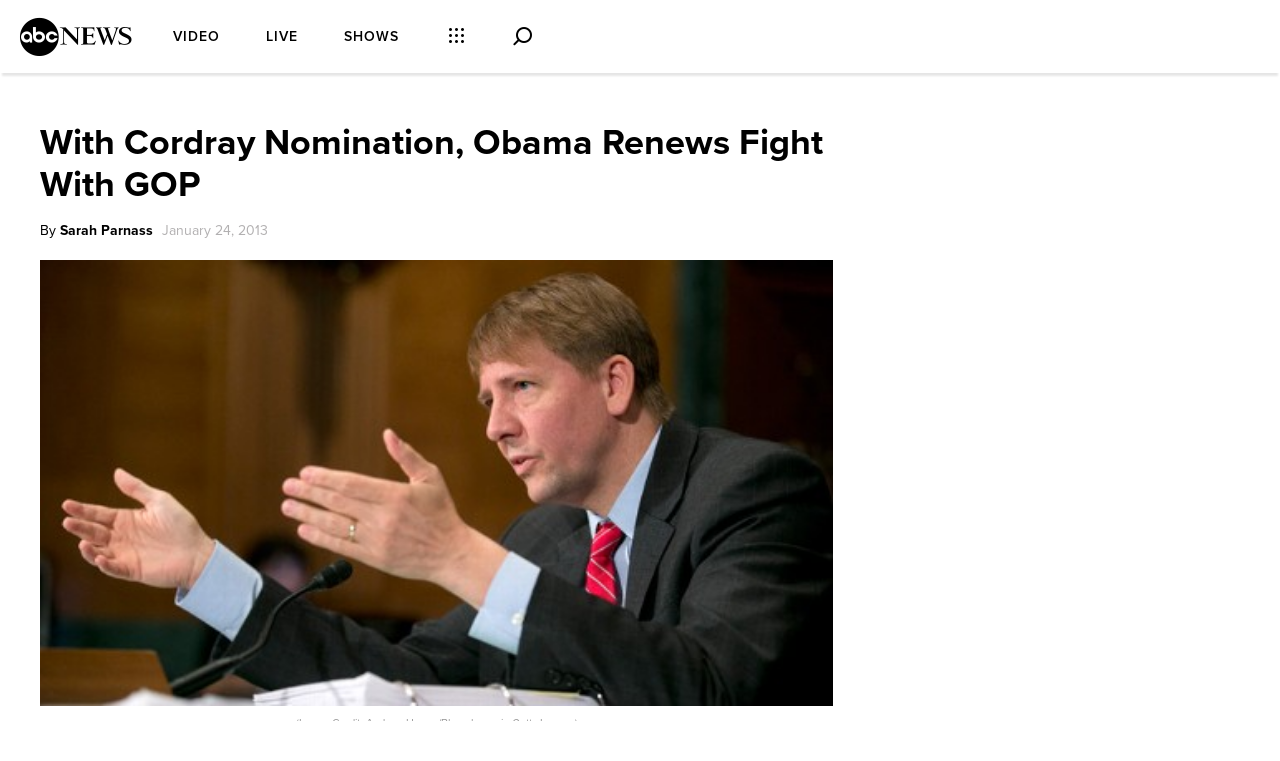

--- FILE ---
content_type: text/html;charset=UTF-8
request_url: https://abcnews.go.com/blogs/politics/2013/01/with-cordray-nomination-obama-renews-fight-with-gop/
body_size: 32363
content:
<!DOCTYPE html>
<html lang="en">
<head>
<script type="text/javascript" src="https://dcf.espn.com/TWDC-DTCI/prod/Bootstrap.js"></script>
<title>With Cordray Nomination, Obama Renews Fight With GOP - ABC News</title>
<meta charset="utf-8">
<meta http-equiv="X-UA-Compatible" content="IE=edge,chrome=1">
<meta name="robots" content="noarchive" />
<meta name="robots" content="index, follow" />
<meta name="author" content="ABC News" />
<meta name="copyright" content="Copyright (c) 2026 ABC News Internet Ventures" />
<meta name="viewport" content="initial-scale=1.0, maximum-scale=1.0, user-scalable=no">
<meta name="description" content="Get breaking national and world news, broadcast video coverage, and exclusive interviews. Find the top news online at ABC news." />
<meta name="keywords" content="Consumer Financial Protection Bureau, Cordray, Dan Pfeiffer, Dodd-Frank, Elizabeth Warren, obama, president obama, Richard Cordray, Wall Street Reform" />
<meta property="fb:admins" content="704409894" />
<meta property="fb:app_id" content="4942312939" />
<meta name="fb_title" content="With Cordray Nomination, Obama Renews Fight With GOP" />
<!--ABC News page:-->
<meta property="fb:pages" content="86680728811" />
<!--GMA page:-->
<meta property="fb:pages" content="59306617060" />
<!--WNT page:-->
<meta property="fb:pages" content="214832449817" />
<!--Nightline page:-->
<meta property="fb:pages" content="66660497800" />
<!--ABC Politics page:-->
<meta property="fb:pages" content="184096565021911" />
<!--This Week:-->
<meta property="fb:pages" content="295479040495545" />
<!--20/20:-->
<meta property="fb:pages" content="163497464933" />
<!--The View:-->
<meta property="fb:pages" content="149475666523" />
<!--ABC News Live:-->
<meta property="fb:pages" content="1161108697272926" />
<!-- Investigative: -->
<meta property="fb:pages" content="263058762303" />
<!--WNN:-->
<meta property="fb:pages" content="55845270277" />
<meta property="og:site_name" content="ABC News" />
<meta property="og:title" content="With Cordray Nomination, Obama Renews Fight With GOP" />
<meta property="og:description" content="" />
<meta property="og:url" content="http://abcnews.go.com/blogs/politics/2013/01/with-cordray-nomination-obama-renews-fight-with-gop" />
<link href="https://s.abcnews.com" rel="preconnect" crossorigin>
<link href="https://fonts.abcnews.com" rel="preconnect" crossorigin>
<link href="https://cdn.registerdisney.go.com" rel="preconnect" crossorigin>
<link rel="shortcut icon" href="https://s.abcnews.com/favicon.ico" type="image/x-icon" />
<link rel="amphtml" href="https://abcnews.go.com/amp/politics" />
<link type="text/css" rel="stylesheet" href="https://s.abcnews.com/assets/beta/css/icons.css?v=114" />
<link type="text/css" rel="stylesheet" href="https://s.abcnews.com/assets/beta/css/page-types/rsidx_.css?v=209" />
<link id="canonical" rel="canonical" href="http://abcnews.go.com/blogs/politics/2013/01/with-cordray-nomination-obama-renews-fight-with-gop" />
<link rel="alternate" type="application/rss+xml" title="RSS Feed" href="https://abcnews.go.com/abcnews/politicsheadlines" />
<link rel="image_src" href="https://s.abcnews.com/images/Politics/gty_richard_cordray_ll_130124_wmain.jpg" />
<link rel="stylesheet" href="https://use.typekit.net/xdq8ssc.css">
<script type="text/javascript" src="https://s.abcnews.com/assets/beta/js/lib.js?v=304"></script>
<script type="text/javascript" id="disneyid-script" src="https://cdn.registerdisney.go.com/v2/outer/DisneyID.js"></script>
<link rel="manifest" href="/manifest.json" />
<link rel="manifest" href="/service-worker.js" />
<script type="text/javascript">
var WindowEvent;(function(n){n.Load="load";n.BeforeUnload="beforeunload";n.Abort="abort";n.Error="error";n.Unload="unload"})(WindowEvent||(WindowEvent={}));var AjaxTiming=function(){function n(n,t,i,r){var u=this;this.getPerformanceTimings=function(n){u.connect=n.connectEnd-n.connectStart;u.dns=n.domainLookupEnd-n.domainLookupStart;u.duration=n.duration;u.load=n.responseEnd-n.responseStart;u.wait=n.responseStart-n.requestStart;u.start=n.startTime;u.redirect=n.redirectEnd-n.redirectStart;n.secureConnectionStart&&(u.ssl=n.connectEnd-n.secureConnectionStart)};this.url=n;this.method=t;this.isAsync=i;this.open=r}return n}(),ProfilerJsError=function(){function n(n,t,i){this.count=0;this.message=n;this.url=t;this.lineNumber=i}return n.createText=function(n,t,i){return[n,t,i].join(":")},n.prototype.getText=function(){return n.createText(this.message,this.url,this.lineNumber)},n}(),ProfilerEventManager=function(){function n(){this.events=[];this.hasAttachEvent=!!window.attachEvent}return n.prototype.add=function(n,t,i){this.events.push({type:n,target:t,func:i});this.hasAttachEvent?t.attachEvent("on"+n,i):t.addEventListener(n,i,!1)},n.prototype.clear=function(){for(var n,t=0,i=this.events;t<i.length;t++)n=i[t],this.hasAttachEvent?n.target.detachEvent(n.type,n.func):n.target.removeEventListener(n.type,n.func,!1);this.events=[]},n}(),RProfiler=function(){function n(){function s(n){var t=n.target||n.srcElement;return t.nodeType==3&&(t=t.parentNode),u("N/A",t.src||t.URL,-1),!1}var n=this,u,f,t,i,e;this.restUrl="g.3gl.net/jp/529/v3.1.4/M";this.startTime=(new Date).getTime();this.version="v3.1.4";this.info={};this.hasInsight=!1;this.data={start:this.startTime,jsCount:0,jsErrors:[],loadTime:-1,loadFired:window.document.readyState=="complete",ajax:[]};this.eventManager=new ProfilerEventManager;this.startAjaxCapture=function(){var i=XMLHttpRequest.prototype,o=i.open,s=i.send,r=[],u={},e=n.data.ajax,h=25,f=typeof performance=="object"&&typeof window.performance.now=="function"&&typeof window.performance.getEntriesByType=="function",t;f&&typeof window.performance.setResourceTimingBufferSize=="function"&&window.performance.setResourceTimingBufferSize(300);t=function(){return f?window.performance.now():(new Date).getTime()};i.open=function(n,i,u,f,e){u===void 0&&(u=!0);this.rpIndex=r.length;r.push(new AjaxTiming(i,n,u,t()));o.call(this,n,i,u,f,e)};i.send=function(n){var i=this,c=this.onreadystatechange,o;(this.onreadystatechange=function(n){var o=r[i.rpIndex],l,s;if(o){l=i.readyState;switch(l){case 1:o.connectionEstablished=t();break;case 2:o.requestReceived=t();break;case 3:o.processingTime=t();break;case 4:o.complete=t();s=!!(i.response&&i.response!=null&&i.response!=undefined);switch(i.responseType){case"text":case"":typeof i.responseText=="string"&&(o.responseSize=i.responseText.length);break;case"json":s&&typeof i.response.toString=="function"&&(o.responseSize=i.response.toString().length);break;case"arraybuffer":s&&typeof i.response.byteLength=="number"&&(o.responseSize=i.response.byteLength);break;case"blob":s&&typeof i.response.size=="number"&&(o.responseSize=i.response.size)}(function(n){setTimeout(function(){var r,s,h,c,o;if(f){var i=n.url,t=[],l=performance.getEntriesByType("resource");for(r=0,s=l;r<s.length;r++)h=s[r],h.name==i&&t.push(h);if(e.push(n),t.length!=0){if(u[i]||(u[i]=[]),t.length==1){n.getPerformanceTimings(t[0]);u[i].push(0);return}c=u[i];for(o in t)if(c.indexOf(o)==-1){n.getPerformanceTimings(t[o]);c.push(o);return}n.getPerformanceTimings(t[0])}}},h)})(o,e)}typeof c=="function"&&c.call(i,n)}},o=r[this.rpIndex],o)&&(n&&!isNaN(n.length)&&(o.sendSize=n.length),o.send=t(),s.call(this,n))}};this.recordPageLoad=function(){n.data.loadTime=(new Date).getTime();n.data.loadFired=!0};this.addError=function(t,i,r){var s,f,u,e,o;for(n.data.jsCount++,s=ProfilerJsError.createText(t,i,r),f=n.data.jsErrors,u=0,e=f;u<e.length;u++)if(o=e[u],o.getText()==s){o.count++;return}f.push(new ProfilerJsError(t,i,r))};this.addInfo=function(t,i,r){if(!n.isNullOrEmpty(t)){if(n.isNullOrEmpty(r))n.info[t]=i;else{if(n.isNullOrEmpty(i))return;n.isNullOrEmpty(n.info[t])&&(n.info[t]={});n.info[t][i]=r}n.hasInsight=!0}};this.clearInfo=function(){n.info={};n.hasInsight=!1};this.clearErrors=function(){n.data.jsCount=0;n.data.jsErrors=[]};this.clearAjax=function(){n.data.ajax=[]};this.getInfo=function(){return n.hasInsight?n.info:null};this.eventManager.add(WindowEvent.Load,window,this.recordPageLoad);u=this.addError;this.startAjaxCapture();window.opera?this.eventManager.add(WindowEvent.Error,document,s):"onerror"in window&&(f=window.onerror,window.onerror=function(n,t,i){return(u(n,t,i),!!f)?f(n,t,i):!1});!window.__cpCdnPath||(this.restUrl=window.__cpCdnPath.trim());t=document.createElement("iframe");i=t.style;i.position="absolute";i.top="-10000px";i.left="-1000px";e=document.getElementsByTagName("script")[0];e.parentNode.insertBefore(t,e);var o=t.contentWindow.document.open("text/html","replace"),h=window.location.protocol+"//",r='<body onload="';r+="function s(u){var d=document,s=d.createElement('script');s.type='text/javascript';s.src=u;d.body.appendChild(s);}";r+="s('"+h+this.restUrl+"');";r+='"><\/body>';o.write(r);o.close()}return n.prototype.isNullOrEmpty=function(n){if(n===undefined||n===null)return!0;if(typeof n=="string"){var t=n;return t.trim().length==0}return!1},n.prototype.dispatchCustomEvent=function(n){(function(n){function t(n,t){t=t||{bubbles:!1,cancelable:!1,detail:undefined};var i=document.createEvent("CustomEvent");return i.initCustomEvent(n,t.bubbles,t.cancelable,t.detail),i}if(typeof n.CustomEvent=="function")return!1;t.prototype=Event.prototype;n.CustomEvent=t})(window);var t=new CustomEvent(n);window.dispatchEvent(t)},n}(),profiler=new RProfiler;window.RProfiler=profiler;window.WindowEvent=WindowEvent;profiler.dispatchCustomEvent("GlimpseLoaded");</script>
<script>
window.NREUM||(NREUM={}),__nr_require=function(t,e,n){function r(n){if(!e[n]){var o=e[n]={exports:{}};t[n][0].call(o.exports,function(e){var o=t[n][1][e];return r(o||e)},o,o.exports)}return e[n].exports}if("function"==typeof __nr_require)return __nr_require;for(var o=0;o<n.length;o++)r(n[o]);return r}({1:[function(t,e,n){function r(t){try{c.console&&console.log(t)}catch(e){}}var o,i=t("ee"),a=t(20),c={};try{o=localStorage.getItem("__nr_flags").split(","),console&&"function"==typeof console.log&&(c.console=!0,o.indexOf("dev")!==-1&&(c.dev=!0),o.indexOf("nr_dev")!==-1&&(c.nrDev=!0))}catch(s){}c.nrDev&&i.on("internal-error",function(t){r(t.stack)}),c.dev&&i.on("fn-err",function(t,e,n){r(n.stack)}),c.dev&&(r("NR AGENT IN DEVELOPMENT MODE"),r("flags: "+a(c,function(t,e){return t}).join(", ")))},{}],2:[function(t,e,n){function r(t,e,n,r,c){try{h?h-=1:o(c||new UncaughtException(t,e,n),!0)}catch(f){try{i("ierr",[f,s.now(),!0])}catch(d){}}return"function"==typeof u&&u.apply(this,a(arguments))}function UncaughtException(t,e,n){this.message=t||"Uncaught error with no additional information",this.sourceURL=e,this.line=n}function o(t,e){var n=e?null:s.now();i("err",[t,n])}var i=t("handle"),a=t(21),c=t("ee"),s=t("loader"),f=t("gos"),u=window.onerror,d=!1,p="nr@seenError",h=0;s.features.err=!0,t(1),window.onerror=r;try{throw new Error}catch(l){"stack"in l&&(t(13),t(12),"addEventListener"in window&&t(6),s.xhrWrappable&&t(14),d=!0)}c.on("fn-start",function(t,e,n){d&&(h+=1)}),c.on("fn-err",function(t,e,n){d&&!n[p]&&(f(n,p,function(){return!0}),this.thrown=!0,o(n))}),c.on("fn-end",function(){d&&!this.thrown&&h>0&&(h-=1)}),c.on("internal-error",function(t){i("ierr",[t,s.now(),!0])})},{}],3:[function(t,e,n){t("loader").features.ins=!0},{}],4:[function(t,e,n){function r(){M++,S=y.hash,this[u]=b.now()}function o(){M--,y.hash!==S&&i(0,!0);var t=b.now();this[l]=~~this[l]+t-this[u],this[d]=t}function i(t,e){E.emit("newURL",[""+y,e])}function a(t,e){t.on(e,function(){this[e]=b.now()})}var c="-start",s="-end",f="-body",u="fn"+c,d="fn"+s,p="cb"+c,h="cb"+s,l="jsTime",m="fetch",v="addEventListener",w=window,y=w.location,b=t("loader");if(w[v]&&b.xhrWrappable){var g=t(10),x=t(11),E=t(8),P=t(6),O=t(13),R=t(7),T=t(14),L=t(9),j=t("ee"),N=j.get("tracer");t(15),b.features.spa=!0;var S,M=0;j.on(u,r),j.on(p,r),j.on(d,o),j.on(h,o),j.buffer([u,d,"xhr-done","xhr-resolved"]),P.buffer([u]),O.buffer(["setTimeout"+s,"clearTimeout"+c,u]),T.buffer([u,"new-xhr","send-xhr"+c]),R.buffer([m+c,m+"-done",m+f+c,m+f+s]),E.buffer(["newURL"]),g.buffer([u]),x.buffer(["propagate",p,h,"executor-err","resolve"+c]),N.buffer([u,"no-"+u]),L.buffer(["new-jsonp","cb-start","jsonp-error","jsonp-end"]),a(T,"send-xhr"+c),a(j,"xhr-resolved"),a(j,"xhr-done"),a(R,m+c),a(R,m+"-done"),a(L,"new-jsonp"),a(L,"jsonp-end"),a(L,"cb-start"),E.on("pushState-end",i),E.on("replaceState-end",i),w[v]("hashchange",i,!0),w[v]("load",i,!0),w[v]("popstate",function(){i(0,M>1)},!0)}},{}],5:[function(t,e,n){function r(t){}if(window.performance&&window.performance.timing&&window.performance.getEntriesByType){var o=t("ee"),i=t("handle"),a=t(13),c=t(12),s="learResourceTimings",f="addEventListener",u="resourcetimingbufferfull",d="bstResource",p="resource",h="-start",l="-end",m="fn"+h,v="fn"+l,w="bstTimer",y="pushState",b=t("loader");b.features.stn=!0,t(8);var g=NREUM.o.EV;o.on(m,function(t,e){var n=t[0];n instanceof g&&(this.bstStart=b.now())}),o.on(v,function(t,e){var n=t[0];n instanceof g&&i("bst",[n,e,this.bstStart,b.now()])}),a.on(m,function(t,e,n){this.bstStart=b.now(),this.bstType=n}),a.on(v,function(t,e){i(w,[e,this.bstStart,b.now(),this.bstType])}),c.on(m,function(){this.bstStart=b.now()}),c.on(v,function(t,e){i(w,[e,this.bstStart,b.now(),"requestAnimationFrame"])}),o.on(y+h,function(t){this.time=b.now(),this.startPath=location.pathname+location.hash}),o.on(y+l,function(t){i("bstHist",[location.pathname+location.hash,this.startPath,this.time])}),f in window.performance&&(window.performance["c"+s]?window.performance[f](u,function(t){i(d,[window.performance.getEntriesByType(p)]),window.performance["c"+s]()},!1):window.performance[f]("webkit"+u,function(t){i(d,[window.performance.getEntriesByType(p)]),window.performance["webkitC"+s]()},!1)),document[f]("scroll",r,{passive:!0}),document[f]("keypress",r,!1),document[f]("click",r,!1)}},{}],6:[function(t,e,n){function r(t){for(var e=t;e&&!e.hasOwnProperty(u);)e=Object.getPrototypeOf(e);e&&o(e)}function o(t){c.inPlace(t,[u,d],"-",i)}function i(t,e){return t[1]}var a=t("ee").get("events"),c=t(23)(a,!0),s=t("gos"),f=XMLHttpRequest,u="addEventListener",d="removeEventListener";e.exports=a,"getPrototypeOf"in Object?(r(document),r(window),r(f.prototype)):f.prototype.hasOwnProperty(u)&&(o(window),o(f.prototype)),a.on(u+"-start",function(t,e){var n=t[1],r=s(n,"nr@wrapped",function(){function t(){if("function"==typeof n.handleEvent)return n.handleEvent.apply(n,arguments)}var e={object:t,"function":n}[typeof n];return e?c(e,"fn-",null,e.name||"anonymous"):n});this.wrapped=t[1]=r}),a.on(d+"-start",function(t){t[1]=this.wrapped||t[1]})},{}],7:[function(t,e,n){function r(t,e,n){var r=t[e];"function"==typeof r&&(t[e]=function(){var t=r.apply(this,arguments);return o.emit(n+"start",arguments,t),t.then(function(e){return o.emit(n+"end",[null,e],t),e},function(e){throw o.emit(n+"end",[e],t),e})})}var o=t("ee").get("fetch"),i=t(20);e.exports=o;var a=window,c="fetch-",s=c+"body-",f=["arrayBuffer","blob","json","text","formData"],u=a.Request,d=a.Response,p=a.fetch,h="prototype";u&&d&&p&&(i(f,function(t,e){r(u[h],e,s),r(d[h],e,s)}),r(a,"fetch",c),o.on(c+"end",function(t,e){var n=this;e?e.clone().arrayBuffer().then(function(t){n.rxSize=t.byteLength,o.emit(c+"done",[null,e],n)}):o.emit(c+"done",[t],n)}))},{}],8:[function(t,e,n){var r=t("ee").get("history"),o=t(23)(r);e.exports=r,o.inPlace(window.history,["pushState","replaceState"],"-")},{}],9:[function(t,e,n){function r(t){function e(){s.emit("jsonp-end",[],p),t.removeEventListener("load",e,!1),t.removeEventListener("error",n,!1)}function n(){s.emit("jsonp-error",[],p),s.emit("jsonp-end",[],p),t.removeEventListener("load",e,!1),t.removeEventListener("error",n,!1)}var r=t&&"string"==typeof t.nodeName&&"script"===t.nodeName.toLowerCase();if(r){var o="function"==typeof t.addEventListener;if(o){var a=i(t.src);if(a){var u=c(a),d="function"==typeof u.parent[u.key];if(d){var p={};f.inPlace(u.parent,[u.key],"cb-",p),t.addEventListener("load",e,!1),t.addEventListener("error",n,!1),s.emit("new-jsonp",[t.src],p)}}}}}function o(){return"addEventListener"in window}function i(t){var e=t.match(u);return e?e[1]:null}function a(t,e){var n=t.match(p),r=n[1],o=n[3];return o?a(o,e[r]):e[r]}function c(t){var e=t.match(d);return e&&e.length>=3?{key:e[2],parent:a(e[1],window)}:{key:t,parent:window}}var s=t("ee").get("jsonp"),f=t(23)(s);if(e.exports=s,o()){var u=/[?&](?:callback|cb)=([^&#]+)/,d=/(.*)\.([^.]+)/,p=/^(\w+)(\.|\$)(.*)\$/,h=["appendChild","insertBefore","replaceChild"];f.inPlace(HTMLElement.prototype,h,"dom-"),f.inPlace(HTMLHeadElement.prototype,h,"dom-"),f.inPlace(HTMLBodyElement.prototype,h,"dom-"),s.on("dom-start",function(t){r(t[0])})}},{}],10:[function(t,e,n){var r=t("ee").get("mutation"),o=t(23)(r),i=NREUM.o.MO;e.exports=r,i&&(window.MutationObserver=function(t){return this instanceof i?new i(o(t,"fn-")):i.apply(this,arguments)},MutationObserver.prototype=i.prototype)},{}],11:[function(t,e,n){function r(t){var e=a.context(),n=c(t,"executor-",e),r=new f(n);return a.context(r).getCtx=function(){return e},a.emit("new-promise",[r,e],e),r}function o(t,e){return e}var i=t(23),a=t("ee").get("promise"),c=i(a),s=t(20),f=NREUM.o.PR;e.exports=a,f&&(window.Promise=r,["all","race"].forEach(function(t){var e=f[t];f[t]=function(n){function r(t){return function(){a.emit("propagate",[null,!o],i),o=o||!t}}var o=!1;s(n,function(e,n){Promise.resolve(n).then(r("all"===t),r(!1))});var i=e.apply(f,arguments),c=f.resolve(i);return c}}),["resolve","reject"].forEach(function(t){var e=f[t];f[t]=function(t){var n=e.apply(f,arguments);return t!==n&&a.emit("propagate",[t,!0],n),n}}),f.prototype["catch"]=function(t){return this.then(null,t)},f.prototype=Object.create(f.prototype,{constructor:{value:r}}),s(Object.getOwnPropertyNames(f),function(t,e){try{r[e]=f[e]}catch(n){}}),a.on("executor-start",function(t){t[0]=c(t[0],"resolve-",this),t[1]=c(t[1],"resolve-",this)}),a.on("executor-err",function(t,e,n){t[1](n)}),c.inPlace(f.prototype,["then"],"then-",o),a.on("then-start",function(t,e){this.promise=e,t[0]=c(t[0],"cb-",this),t[1]=c(t[1],"cb-",this)}),a.on("then-end",function(t,e,n){this.nextPromise=n;var r=this.promise;a.emit("propagate",[r,!0],n)}),a.on("cb-end",function(t,e,n){a.emit("propagate",[n,!0],this.nextPromise)}),a.on("propagate",function(t,e,n){this.getCtx&&!e||(this.getCtx=function(){if(t instanceof Promise)var e=a.context(t);return e&&e.getCtx?e.getCtx():this})}),r.toString=function(){return""+f})},{}],12:[function(t,e,n){var r=t("ee").get("raf"),o=t(23)(r),i="equestAnimationFrame";e.exports=r,o.inPlace(window,["r"+i,"mozR"+i,"webkitR"+i,"msR"+i],"raf-"),r.on("raf-start",function(t){t[0]=o(t[0],"fn-")})},{}],13:[function(t,e,n){function r(t,e,n){t[0]=a(t[0],"fn-",null,n)}function o(t,e,n){this.method=n,this.timerDuration=isNaN(t[1])?0:+t[1],t[0]=a(t[0],"fn-",this,n)}var i=t("ee").get("timer"),a=t(23)(i),c="setTimeout",s="setInterval",f="clearTimeout",u="-start",d="-";e.exports=i,a.inPlace(window,[c,"setImmediate"],c+d),a.inPlace(window,[s],s+d),a.inPlace(window,[f,"clearImmediate"],f+d),i.on(s+u,r),i.on(c+u,o)},{}],14:[function(t,e,n){function r(t,e){d.inPlace(e,["onreadystatechange"],"fn-",c)}function o(){var t=this,e=u.context(t);t.readyState>3&&!e.resolved&&(e.resolved=!0,u.emit("xhr-resolved",[],t)),d.inPlace(t,y,"fn-",c)}function i(t){b.push(t),l&&(x?x.then(a):v?v(a):(E=-E,P.data=E))}function a(){for(var t=0;t<b.length;t++)r([],b[t]);b.length&&(b=[])}function c(t,e){return e}function s(t,e){for(var n in t)e[n]=t[n];return e}t(6);var f=t("ee"),u=f.get("xhr"),d=t(23)(u),p=NREUM.o,h=p.XHR,l=p.MO,m=p.PR,v=p.SI,w="readystatechange",y=["onload","onerror","onabort","onloadstart","onloadend","onprogress","ontimeout"],b=[];e.exports=u;var g=window.XMLHttpRequest=function(t){var e=new h(t);try{u.emit("new-xhr",[e],e),e.addEventListener(w,o,!1)}catch(n){try{u.emit("internal-error",[n])}catch(r){}}return e};if(s(h,g),g.prototype=h.prototype,d.inPlace(g.prototype,["open","send"],"-xhr-",c),u.on("send-xhr-start",function(t,e){r(t,e),i(e)}),u.on("open-xhr-start",r),l){var x=m&&m.resolve();if(!v&&!m){var E=1,P=document.createTextNode(E);new l(a).observe(P,{characterData:!0})}}else f.on("fn-end",function(t){t[0]&&t[0].type===w||a()})},{}],15:[function(t,e,n){function r(t){var e=this.params,n=this.metrics;if(!this.ended){this.ended=!0;for(var r=0;r<d;r++)t.removeEventListener(u[r],this.listener,!1);if(!e.aborted){if(n.duration=a.now()-this.startTime,4===t.readyState){e.status=t.status;var i=o(t,this.lastSize);if(i&&(n.rxSize=i),this.sameOrigin){var s=t.getResponseHeader("X-NewRelic-App-Data");s&&(e.cat=s.split(", ").pop())}}else e.status=0;n.cbTime=this.cbTime,f.emit("xhr-done",[t],t),c("xhr",[e,n,this.startTime])}}}function o(t,e){var n=t.responseType;if("json"===n&&null!==e)return e;var r="arraybuffer"===n||"blob"===n||"json"===n?t.response:t.responseText;return l(r)}function i(t,e){var n=s(e),r=t.params;r.host=n.hostname+":"+n.port,r.pathname=n.pathname,t.sameOrigin=n.sameOrigin}var a=t("loader");if(a.xhrWrappable){var c=t("handle"),s=t(16),f=t("ee"),u=["load","error","abort","timeout"],d=u.length,p=t("id"),h=t(19),l=t(18),m=window.XMLHttpRequest;a.features.xhr=!0,t(14),f.on("new-xhr",function(t){var e=this;e.totalCbs=0,e.called=0,e.cbTime=0,e.end=r,e.ended=!1,e.xhrGuids={},e.lastSize=null,h&&(h>34||h<10)||window.opera||t.addEventListener("progress",function(t){e.lastSize=t.loaded},!1)}),f.on("open-xhr-start",function(t){this.params={method:t[0]},i(this,t[1]),this.metrics={}}),f.on("open-xhr-end",function(t,e){"loader_config"in NREUM&&"xpid"in NREUM.loader_config&&this.sameOrigin&&e.setRequestHeader("X-NewRelic-ID",NREUM.loader_config.xpid)}),f.on("send-xhr-start",function(t,e){var n=this.metrics,r=t[0],o=this;if(n&&r){var i=l(r);i&&(n.txSize=i)}this.startTime=a.now(),this.listener=function(t){try{"abort"===t.type&&(o.params.aborted=!0),("load"!==t.type||o.called===o.totalCbs&&(o.onloadCalled||"function"!=typeof e.onload))&&o.end(e)}catch(n){try{f.emit("internal-error",[n])}catch(r){}}};for(var c=0;c<d;c++)e.addEventListener(u[c],this.listener,!1)}),f.on("xhr-cb-time",function(t,e,n){this.cbTime+=t,e?this.onloadCalled=!0:this.called+=1,this.called!==this.totalCbs||!this.onloadCalled&&"function"==typeof n.onload||this.end(n)}),f.on("xhr-load-added",function(t,e){var n=""+p(t)+!!e;this.xhrGuids&&!this.xhrGuids[n]&&(this.xhrGuids[n]=!0,this.totalCbs+=1)}),f.on("xhr-load-removed",function(t,e){var n=""+p(t)+!!e;this.xhrGuids&&this.xhrGuids[n]&&(delete this.xhrGuids[n],this.totalCbs-=1)}),f.on("addEventListener-end",function(t,e){e instanceof m&&"load"===t[0]&&f.emit("xhr-load-added",[t[1],t[2]],e)}),f.on("removeEventListener-end",function(t,e){e instanceof m&&"load"===t[0]&&f.emit("xhr-load-removed",[t[1],t[2]],e)}),f.on("fn-start",function(t,e,n){e instanceof m&&("onload"===n&&(this.onload=!0),("load"===(t[0]&&t[0].type)||this.onload)&&(this.xhrCbStart=a.now()))}),f.on("fn-end",function(t,e){this.xhrCbStart&&f.emit("xhr-cb-time",[a.now()-this.xhrCbStart,this.onload,e],e)})}},{}],16:[function(t,e,n){e.exports=function(t){var e=document.createElement("a"),n=window.location,r={};e.href=t,r.port=e.port;var o=e.href.split("://");!r.port&&o[1]&&(r.port=o[1].split("/")[0].split("@").pop().split(":")[1]),r.port&&"0"!==r.port||(r.port="https"===o[0]?"443":"80"),r.hostname=e.hostname||n.hostname,r.pathname=e.pathname,r.protocol=o[0],"/"!==r.pathname.charAt(0)&&(r.pathname="/"+r.pathname);var i=!e.protocol||":"===e.protocol||e.protocol===n.protocol,a=e.hostname===document.domain&&e.port===n.port;return r.sameOrigin=i&&(!e.hostname||a),r}},{}],17:[function(t,e,n){function r(){}function o(t,e,n){return function(){return i(t,[f.now()].concat(c(arguments)),e?null:this,n),e?void 0:this}}var i=t("handle"),a=t(20),c=t(21),s=t("ee").get("tracer"),f=t("loader"),u=NREUM;"undefined"==typeof window.newrelic&&(newrelic=u);var d=["setPageViewName","setCustomAttribute","setErrorHandler","finished","addToTrace","inlineHit","addRelease"],p="api-",h=p+"ixn-";a(d,function(t,e){u[e]=o(p+e,!0,"api")}),u.addPageAction=o(p+"addPageAction",!0),u.setCurrentRouteName=o(p+"routeName",!0),e.exports=newrelic,u.interaction=function(){return(new r).get()};var l=r.prototype={createTracer:function(t,e){var n={},r=this,o="function"==typeof e;return i(h+"tracer",[f.now(),t,n],r),function(){if(s.emit((o?"":"no-")+"fn-start",[f.now(),r,o],n),o)try{return e.apply(this,arguments)}catch(t){throw s.emit("fn-err",[arguments,this,t],n),t}finally{s.emit("fn-end",[f.now()],n)}}}};a("setName,setAttribute,save,ignore,onEnd,getContext,end,get".split(","),function(t,e){l[e]=o(h+e)}),newrelic.noticeError=function(t){"string"==typeof t&&(t=new Error(t)),i("err",[t,f.now()])}},{}],18:[function(t,e,n){e.exports=function(t){if("string"==typeof t&&t.length)return t.length;if("object"==typeof t){if("undefined"!=typeof ArrayBuffer&&t instanceof ArrayBuffer&&t.byteLength)return t.byteLength;if("undefined"!=typeof Blob&&t instanceof Blob&&t.size)return t.size;if(!("undefined"!=typeof FormData&&t instanceof FormData))try{return JSON.stringify(t).length}catch(e){return}}}},{}],19:[function(t,e,n){var r=0,o=navigator.userAgent.match(/Firefox[\/\s](\d+\.\d+)/);o&&(r=+o[1]),e.exports=r},{}],20:[function(t,e,n){function r(t,e){var n=[],r="",i=0;for(r in t)o.call(t,r)&&(n[i]=e(r,t[r]),i+=1);return n}var o=Object.prototype.hasOwnProperty;e.exports=r},{}],21:[function(t,e,n){function r(t,e,n){e||(e=0),"undefined"==typeof n&&(n=t?t.length:0);for(var r=-1,o=n-e||0,i=Array(o<0?0:o);++r<o;)i[r]=t[e+r];return i}e.exports=r},{}],22:[function(t,e,n){e.exports={exists:"undefined"!=typeof window.performance&&window.performance.timing&&"undefined"!=typeof window.performance.timing.navigationStart}},{}],23:[function(t,e,n){function r(t){return!(t&&t instanceof Function&&t.apply&&!t[a])}var o=t("ee"),i=t(21),a="nr@original",c=Object.prototype.hasOwnProperty,s=!1;e.exports=function(t,e){function n(t,e,n,o){function nrWrapper(){var r,a,c,s;try{a=this,r=i(arguments),c="function"==typeof n?n(r,a):n||{}}catch(f){p([f,"",[r,a,o],c])}u(e+"start",[r,a,o],c);try{return s=t.apply(a,r)}catch(d){throw u(e+"err",[r,a,d],c),d}finally{u(e+"end",[r,a,s],c)}}return r(t)?t:(e||(e=""),nrWrapper[a]=t,d(t,nrWrapper),nrWrapper)}function f(t,e,o,i){o||(o="");var a,c,s,f="-"===o.charAt(0);for(s=0;s<e.length;s++)c=e[s],a=t[c],r(a)||(t[c]=n(a,f?c+o:o,i,c))}function u(n,r,o){if(!s||e){var i=s;s=!0;try{t.emit(n,r,o,e)}catch(a){p([a,n,r,o])}s=i}}function d(t,e){if(Object.defineProperty&&Object.keys)try{var n=Object.keys(t);return n.forEach(function(n){Object.defineProperty(e,n,{get:function(){return t[n]},set:function(e){return t[n]=e,e}})}),e}catch(r){p([r])}for(var o in t)c.call(t,o)&&(e[o]=t[o]);return e}function p(e){try{t.emit("internal-error",e)}catch(n){}}return t||(t=o),n.inPlace=f,n.flag=a,n}},{}],ee:[function(t,e,n){function r(){}function o(t){function e(t){return t&&t instanceof r?t:t?s(t,c,i):i()}function n(n,r,o,i){if(!p.aborted||i){t&&t(n,r,o);for(var a=e(o),c=l(n),s=c.length,f=0;f<s;f++)c[f].apply(a,r);var d=u[y[n]];return d&&d.push([b,n,r,a]),a}}function h(t,e){w[t]=l(t).concat(e)}function l(t){return w[t]||[]}function m(t){return d[t]=d[t]||o(n)}function v(t,e){f(t,function(t,n){e=e||"feature",y[n]=e,e in u||(u[e]=[])})}var w={},y={},b={on:h,emit:n,get:m,listeners:l,context:e,buffer:v,abort:a,aborted:!1};return b}function i(){return new r}function a(){(u.api||u.feature)&&(p.aborted=!0,u=p.backlog={})}var c="nr@context",s=t("gos"),f=t(20),u={},d={},p=e.exports=o();p.backlog=u},{}],gos:[function(t,e,n){function r(t,e,n){if(o.call(t,e))return t[e];var r=n();if(Object.defineProperty&&Object.keys)try{return Object.defineProperty(t,e,{value:r,writable:!0,enumerable:!1}),r}catch(i){}return t[e]=r,r}var o=Object.prototype.hasOwnProperty;e.exports=r},{}],handle:[function(t,e,n){function r(t,e,n,r){o.buffer([t],r),o.emit(t,e,n)}var o=t("ee").get("handle");e.exports=r,r.ee=o},{}],id:[function(t,e,n){function r(t){var e=typeof t;return!t||"object"!==e&&"function"!==e?-1:t===window?0:a(t,i,function(){return o++})}var o=1,i="nr@id",a=t("gos");e.exports=r},{}],loader:[function(t,e,n){function r(){if(!x++){var t=g.info=NREUM.info,e=p.getElementsByTagName("script")[0];if(setTimeout(u.abort,3e4),!(t&&t.licenseKey&&t.applicationID&&e))return u.abort();f(y,function(e,n){t[e]||(t[e]=n)}),s("mark",["onload",a()+g.offset],null,"api");var n=p.createElement("script");n.src="https://"+t.agent,e.parentNode.insertBefore(n,e)}}function o(){"complete"===p.readyState&&i()}function i(){s("mark",["domContent",a()+g.offset],null,"api")}function a(){return E.exists&&performance.now?Math.round(performance.now()):(c=Math.max((new Date).getTime(),c))-g.offset}var c=(new Date).getTime(),s=t("handle"),f=t(20),u=t("ee"),d=window,p=d.document,h="addEventListener",l="attachEvent",m=d.XMLHttpRequest,v=m&&m.prototype;NREUM.o={ST:setTimeout,SI:d.setImmediate,CT:clearTimeout,XHR:m,REQ:d.Request,EV:d.Event,PR:d.Promise,MO:d.MutationObserver};var w=""+location,y={beacon:"bam.nr-data.net",errorBeacon:"bam.nr-data.net",agent:"js-agent.newrelic.com/nr-spa-1071.min.js"},b=m&&v&&v[h]&&!/CriOS/.test(navigator.userAgent),g=e.exports={offset:c,now:a,origin:w,features:{},xhrWrappable:b};t(17),p[h]?(p[h]("DOMContentLoaded",i,!1),d[h]("load",r,!1)):(p[l]("onreadystatechange",o),d[l]("onload",r)),s("mark",["firstbyte",c],null,"api");var x=0,E=t(22)},{}]},{},["loader",2,15,5,3,4]);
;NREUM.info={beacon:"bam.nr-data.net",errorBeacon:"bam.nr-data.net",licenseKey:"16357338ab",applicationID:"27985132",sa:1}
</script>
<script>
if (typeof abcn_takeover_status === 'undefined') {
var abcn_takeover_status = false;
}
var electionJSObj = {};
var _sf_async_config = _sf_async_config || {};
_sf_async_config.uid = 12240; // ACCOUNT NUMBER
_sf_async_config.domain = location.hostname; // DOMAIN
_sf_async_config.flickerControl = false;
_sf_async_config.useCanonical = true;
_sf_async_config.autoDetect = false;
var _sf_startpt = (new Date()).getTime();
(function(window, document) {
$(window).on('popstate', function(e) {
//$(document).trigger('history.change', e.originalEvent.currentTarget.location.href);
if(e && e.originalEvent && e.originalEvent.currentTarget){
window.location.href = e.originalEvent.currentTarget.location.href;
}
});
})(window, document);
</script>
<style>
.terms{
background-color: #007aff;
color: #fff;
display: block;
font-size: 12px;
padding: 24px 30px;
text-align: center;
width: 100%;
}
.terms p{
font-size: 13px;
line-height: 1.5;
margin-bottom: 15px;
}
.terms-alert-fixed {
position: fixed;
bottom: 0;
z-index: 9999999;
}
.terms-alert-button {
background: #fff;
border: 1px solid rgba(0,102,204,0.48);
color: rgba(0,102,204,0.88);
border-radius: 50px;
margin: 10px;
font-size: 12px;
height: 32px;
line-height: 30px;
padding: 0 18px;
}
.terms-alert-button:hover,
.terms-close-tooltip:hover{
cursor: pointer;
}
.terms-close-button-wrapper{
position: absolute;
right: 20px;
top: 15px;
}
.offsetClose{
right: 80px;
}
.terms-close-tooltip {
width: 18px;
height: 18px;
z-index: 999999;
}
#term-link {
color: inherit;
text-decoration: underline;
}
</style>
<!--
Start of global snippet: Please do not remove
Place this snippet between the <head> and </head> tags on every page of your site.
-->
<!-- Global site tag (gtag.js) - Google Marketing Platform -->
<script async src="https://www.googletagmanager.com/gtag/js?id=DC-4139589"></script>
<script>
window.dataLayer = window.dataLayer || [];
function gtag(){dataLayer.push(arguments);}
gtag('js', new Date());
gtag('config', 'DC-4139589');
gtag('config', 'AW-1010108458');
</script>
<!-- End of global snippet: Please do not remove -->
<script>
var checkForMoment = setInterval(isMomentReady, 100);
var ckCnt = 0;
function isMomentReady() {
if (ckCnt >= 50){
window.clearInterval(checkForMoment)
}
ckCnt++;
if (typeof window.moment !== 'undefined'){
window.clearInterval(checkForMoment)
doTerms();
}
}
function doTerms(){
window.termsToday = moment(),
window.termsStartDate = moment('April 14, 2020'),
window.termsEndDate = moment('May 14, 2020');
var cookieValue = document.cookie.replace(/(?:(?:^|.*;\s*)alertDismissed\s*\=\s*([^;]*).*$)|^.*$/, "$1");
if (cookieValue !== 'true'){
if (isBetween()){
//SHOW THING
createTermsMarkup();
} else {}
}
else if (cookieValue === 'true') {
// HIDE THING
}
}
function createTermsMarkup() {
var mapOfBadPages = ["international/photos", "author/"];
var termsWrapper = document.createElement('div');
termsWrapper.className = 'terms terms-alert-fixed';
var closeButton = document.createElement('div');
closeButton.className = "terms-close-button-wrapper"
closeButton.innerHTML= '<svg version="1.1" xmlns="http://www.w3.org/2000/svg" width="32" height="32" viewBox="0 0 32 32" class="terms-close-tooltip"><title>close</title><path fill="#fff" d="M28.070 24.971l-9.244-9.244 9.244-9.244c0.781-0.781 0.781-2.047 0-2.829s-2.047-0.781-2.828 0l-9.244 9.245-9.25-9.25c-0.781-0.781-2.047-0.781-2.829 0s-0.781 2.047 0 2.829l9.25 9.25-9.25 9.25c-0.781 0.781-0.781 2.047 0 2.829s2.047 0.781 2.829 0l9.25-9.25 9.244 9.244c0.781 0.781 2.047 0.781 2.828 0s0.781-2.048 0-2.829z"></path></svg> ';
mapOfBadPages.forEach( function(str){
var u = window.location.href.toLowerCase();
if (u.includes(str)) {
closeButton.className = "terms-close-button-wrapper offsetClose"
}
});
closeButton.addEventListener('click', function(){
var cookie = 'alertDismissed=true; expires=' + termsEndDate.toDate() + '; path=/';
document.cookie = cookie;
termsWrapper.style.display= "none";
});
var clickButton = document.createElement('button');
clickButton.className = 'terms-alert-button';
clickButton.textContent = "Learn More";
clickButton.addEventListener('click', function(){
openUrl();
});
var pGraph = document.createElement('p');
pGraph.innerHTML = 'Please review our <a href="https://disneytermsofuse.com" id="term-link" target="_blank">Terms of Use</a> which changed in the United States and Canada on 04/14/20';
termsWrapper.appendChild(pGraph);
document.body.appendChild(termsWrapper);
termsWrapper.appendChild(pGraph);
termsWrapper.appendChild(closeButton);
termsWrapper.appendChild(clickButton);
}
function isBetween(){
return moment(termsToday).isBetween(termsStartDate, termsEndDate)
}
function openUrl(){
window.open('https://disneytermsofuse.com');
}
</script>
<!-- Adobe Target Survey Modal -->
<!-- Modal Styling -->
<style>
.modal-background {
display: flex;
justify-content: center;
align-items: center;
position: fixed;
top: 0;
width: 100%;
height: 100%;
background-color: rgb(255, 255, 255, 0.95);
z-index: 1000000000;
}
.survey-modal {
max-width: 636px;
min-height: 360px;
background: rgb(255, 255, 255);
box-shadow: 0px 4px 24px 0px rgba(0, 0, 0, 0.24);
border-radius: 2px;
display: inherit;
flex-direction: column;
justify-content: space-around;
margin: 10px;
padding: 10px;
}
.modal-header {
width: 100%;
height: 100%;
display: inherit;
justify-content: space-between;
}
.right-corner {
position: relative;
top: 15px;
right: 20px;
cursor: pointer;
}
#modal-close-btn {
top: 25px;
right: 25px;
color: rgb(165, 166, 167);
}
.left-corner {
display: inherit;
position: relative;
top: 20px;
left: 10px;
}
#modal-logo {
padding: 5px;
}
#separator {
width: 2px;
height: 30px;
background: rgb(172, 172, 172);
border-radius: 0px;
}
#modal-title {
color: rgb(0, 0, 0);
font-size: 18px;
font-weight: 600;
padding: 5px;
}
.modal-body {
color: rgb(0, 0, 0);
font-size: 18px;
font-weight: normal;
font-family: 'TiemposText-Regular';
letter-spacing: 0px;
line-height: 28px;
margin: 10px;
}
.modal-footer {
display: inherit;
justify-content: space-around;
}
#yes-btn {
font-size: 14px;
font-weight: 600;
width: 214px;
height: 40px;
border: 1px solid rgb(0, 0, 0, .20);
border-radius: 2px;
background-color: #ffffff;
}
#yes-btn-icon {
font-size: 10px;
padding-left: 5px;
}
#no-btn {
color: rgb(101, 101, 101);
font-size: 14px;
font-weight: 600;
text-align: right;
border: none;
background-color: #ffffff;
}
@media only screen and (max-width: 415px) {
.modal-body {
font-size: 14px;
}
.modal-footer {
flex-direction: column;
align-items: center;
}
#no-btn {
margin-top: 10px;
}
}
@media only screen and (max-height: 415px) {
.survey-modal {
max-width: 430px;
}
.modal-body {
font-size: 14px;
}
.modal-footer {
flex-direction: column;
align-items: center;
}
#no-btn {
margin-top: 10px;
}
}
</style>
<!-- JS Logic to display Modal -->
<script type="text/javascript">
window.runSurvey = (event) => {
var cookieValue = document.cookie.replace(/(?:(?:^|.*;\s*)surveySeen\s*\=\s*([^;]*).*$)|^.*$/, "$1");
if(cookieValue !== 'true') {
// show the survey
/* MODAL WRAPPER */
var surveyWrapper = document.createElement("div");
surveyWrapper.className = "modal-background";
/* MODAL */
var surveyModal = document.createElement("div");
surveyModal.className = "survey-modal";
/* MODAL HEADER */
var modalHeader = document.createElement("div");
modalHeader.className = "modal-header";
/* MODAL HEADER LOGO */
var leftCorner = document.createElement("div");
leftCorner.className = "left-corner";
var modalLogo = document.createElement("span");
modalLogo.id = "modal-logo";
modalLogo.innerHTML = '<img src=https://s.abcnews.com/assets/dtci/icomoon/svg/logo.svg>';
/* MODAL HEADER SEPARATOR */
var separator = document.createElement("span");
separator.id = "separator";
/* MODAL HEADER TITLE */
var modalTitle = document.createElement("span");
modalTitle.id = "modal-title";
modalTitle.innerText = "Survey";
modalHeader.appendChild(leftCorner);
leftCorner.appendChild(modalLogo);
leftCorner.appendChild(separator);
leftCorner.appendChild(modalTitle);
/* MODAL HEADER CLOSE BTN*/
var rightCorner = document.createElement("div");
rightCorner.className = "right-corner";
var modalCloseBtn = document.createElement("span");
modalCloseBtn.id = "modal-close-btn";
modalCloseBtn.className = "icon-close";
modalCloseBtn.addEventListener("click", function() {
var cookie = "surveySeen=true; path=/"; // set the surveySeen cookie and path, expires upon session end
document.cookie = cookie;
surveyWrapper.style.display = "none";
});
modalHeader.appendChild(rightCorner);
rightCorner.appendChild(modalCloseBtn);
/* MODAL BODY */
var modalBody = document.createElement("div");
modalBody.className = "modal-body";
modalBody.innerHTML = "We’d like to ask you a few questions about your viewing of ABC News Live, and are looking to talk to a few of our viewers about their thoughts on our shows. If you’re interested in participating in this study, please take the survey from our recruiting partners so we can contact you about participating. Thank you!";
/* MODAL FOOTER */
var modalFooter = document.createElement("div");
modalFooter.className = "modal-footer";
/* MODAL FOOTER YES BTN*/
var yesBtn = document.createElement('button');
yesBtn.id = "yes-btn";
yesBtn.innerText = "Yes, I'll take the survey";
yesBtn.ariaLabel = "Yes, I'll take the survey";
yesBtn.addEventListener("click", function() {
openURL("https://tv.focusgroup.com/");
});
var arrowIcon = document.createElement('span');
arrowIcon.className = 'icon-chevron-right-01';
arrowIcon.id = 'yes-btn-icon';
yesBtn.appendChild(arrowIcon);
modalFooter.appendChild(yesBtn);
/* MODAL FOOTER NO BTN*/
var noBtn = document.createElement('button');
noBtn.id = "no-btn";
noBtn.innerText = "No, thanks.";
noBtn.ariaLabel = "No, thanks.";
noBtn.addEventListener("click", function() {
var cookie = "surveySeen=true; path=/"; // set the surveySeen cookie and path, expires upon session end
document.cookie = cookie;
surveyWrapper.style.display = "none";
});
modalFooter.appendChild(noBtn);
document.body.appendChild(surveyWrapper);
surveyWrapper.appendChild(surveyModal);
surveyModal.appendChild(modalHeader);
surveyModal.appendChild(modalBody);
surveyModal.appendChild(modalFooter);
} else if (cookieValue === 'true') {
// don't show the survey
}
}
// Return the 'hostname', i.e. 'https://www.google.com' => 'google.com'
function getReferrerDomain() {
var refURL = document && document.referrer,
domain = "";
if (refURL.indexOf("://") > -1) {
domain = refURL.split('/')[2];
} else {
domain = refURL.split('/')[0];
}
domain = domain.split(':')[0];
domain = domain.replace(/(www.)?/i,''); // remove www. if present
return domain;
}
// Open the survey URL, depending on document.referrer
function openURL(url) {
var referrer = getReferrerDomain(),
searchRefs = ['google.com', 'bing.com', 'search.yahoo.com', 'baidu.com', 'yandex.ru', 'duckduckgo.com', 'r.search.aol.com'],
socialRefs = ['facebook.com', 'youtube.com', 't.co', 'l.instagram.com'],
url = url || '';
if(!url) {
if(searchRefs.includes(referrer)) {
url = 'https://survey.cmix.com/C5ADCDA8/G10DF6LT/en-US?s=2';
} else if(socialRefs.includes(referrer)) {
url = "https://survey.cmix.com/C5ADCDA8/G10DF6LT/en-US?s=3";
} else {
url = "https://survey.cmix.com/C5ADCDA8/G10DF6LT/en-US?s=4";
}
}
if(url) {
window.open(url);
}
}
</script>
<script>
// Static Queue Snippet
!function(t,n){t[n]=t[n]||{nlsQ:function(e,o,c,r,s,i){return s=t.document,r=s.createElement("script"),r.async=1,r.src=("http:"===t.location.protocol?"http:":"https:")+"//cdn-gl.imrworldwide.com/conf/"+e+".js#name="+o+"&ns="+n,i=s.getElementsByTagName("script")[0],i.parentNode.insertBefore(r,i),t[n][o]=t[n][o]||{g:c||{},ggPM:function(e,c,r,s,i){(t[n][o].q=t[n][o].q||[]).push([e,c,r,s,i])}},t[n][o]}}}(window,"NOLBUNDLE");
// SDK Initialization
var nSdkInstance = NOLBUNDLE.nlsQ("PB9BB42C0-3AB2-48F0-903A-B880D08E6417","nlsnInstance");
// Content Metadata
var nielsenMetadata = {
type: 'static',
assetid: "18305462", // *DYNAMIC METADATA*: unique ID for each article (CMS ID) or fallback to 'default'
section: "politics", // *DYNAMIC METADATA*: section of site (website.com/section) or fallback to 'default'
};
// Event 'staticstart' Call
nSdkInstance.ggPM("staticstart", nielsenMetadata);
</script>
<script type="text/javascript">
var digAdData;
var digGetAd = function(){};
tq = new Object();
tq.path = '/politics/blog/';
tq.caid = '';
tq.keywords = ((tq.keywords)&&(tq.keywords!=''))?tq.keywords+'':'';
tq.show = '';
tq.recipes = '';
tq.id = '18305462';
tq.section = 'politics';
tq.realsection = '';
tq.subsection = '';
tq.altsection = '';
tq.objType = 'blog';
tq.byline = 'null';
tq.othersubs = '';
</script>
<script type="text/javascript" id="fb-ad-script" src="https://s.abcnews.com/assets/js/FBAN_v2_4.js"></script>
<script type="text/javascript">
if(typeof AudienceNetworkPrebid != "undefined"){
fbPrebid = new AudienceNetworkPrebid("192534527849650_216014375501665");
fbPrebid.getProfile(function(profile) {
var token = profile.token; // prebid token string
});
if(document.location.href.indexOf("debug=true") > -1){
console.log("token - " + fbPrebid._tryGetToken());
}
}
</script>
<script type="text/javascript">
if(tq.path){
tq.urlTargetPath = (tq.path)?tq.path:window.location.pathname;
tq.urlTargetPath = (tq.urlTargetPath == '/')?'/index':tq.urlTargetPath;
tq.urlKeywords = (tq.keywords)?tq.keywords:'';
tq.urlRecipes = (tq.recipes)?tq.recipes:'';
tq.urlShow = (tq.show)?tq.show:'';
tq.urlFullQuery = '&tqkw='+encodeURI(tq.urlKeywords)+'&tqshow='+encodeURI(tq.urlShow)+encodeURI(tq.urlRecipes)+'&url='+encodeURI(tq.urlTargetPath);
}else{
tq.urlFullQuery = '&url='+encodeURI(window.location.pathname);
}
var fwNetworkId = '168234'
var fwSectionFallbackId = '109523';
var fwAdSystem = true;
</script>
<script type="text/javascript" src="https://s.abcnews.com/assets/js/min/fw.js?v=48"></script>
<script type="application/ld+json"> [] </script>
<! -- Implement Adobe Target -->
<script language="JavaScript" src="https://s.abcnews.com/assets/js/analytics/adobe/abcnews_visitorId.js"></script>
<script language="JavaScript" src="https://s.abcnews.com/assets/dtci/js/atPageParams.js"></script>
<script language="JavaScript" src="https://s.abcnews.com/assets/dtci/js/at.js"></script>
<!-- run Google Ads -->
<script>
window.abcnads = {}
</script>
<script type="text/javascript">
/**
* The DTCI Ads object. Manages Google (GPT) ads.
*/
window.dtci = window.dtci || {};
window.dtci.cache = window.dtci.cache || {};
window.dtci.ads = {
previousBreakpoint: false,
referringDocument: document.referrer,
refreshTimeoutHook: false,
initialRefresh: true,
/**
* Emulate jQuery.subscribe
* @method fakejQuerySubscribe
*/
fakejQuerySubscribe: function( topic, callback ) {
if ( ! window.dtci.cache[topic] ) {
window.dtci.cache[topic] = [];
}
window.dtci.cache[topic].push( callback );
return [ topic, callback ];
},
/**
* Emulate jQuery.publish
* @method fakejQueryPublish
*/
fakejQueryPublish: function( topic, args ) {
var topics, topic;
if ( ! window.dtci.cache[topic] ) {
return;
}
topics = window.dtci.cache[topic];
for ( topic in topics ) {
topics[topic].apply();
}
},
/**
* Throttle a function
* @method throttle
*/
throttledScroll: function() {
requestAnimationFrame( window.dtci.ads.loadDeferredAds );
},
/**
* Get the viewport
* @method getViewport
* @returns {object} width and height of viewport
*/
getViewport: function() {
var viewportObject = window;
var viewportType = 'inner';
if ( ! ( 'innerWidth' in window ) ) {
viewportType = 'client';
viewportObject = document.documentElement || document.body;
}
return { width: viewportObject[ viewportType + 'Width' ], height: viewportObject[ viewportType + 'Height' ] };
},
/**
* Get the current breakpoint
* @method getCurrentBreakpoint
* @returns {string} s, m, l or xl
*/
getCurrentBreakpoint: function() {
var width = window.dtci.ads.getViewport().width;
if ( width > 1280 ) {
return 'xl';
}
if ( width > 1024 ) {
return 'l';
}
if ( width > 768 ) {
return 'm';
}
return 's';
},
/**
* Get the current breakpoint
* @method getCurrentBreakpoint
* @returns {string} s, m, l or xl
*/
doNotTrackEnabled: function() {
if ( window.doNotTrack || navigator.doNotTrack || navigator.msDoNotTrack || ( 'undefined' !== typeof window.external && 'msTrackingProtectionEnabled' in window.external ) ) {
if ( '1' === window.doNotTrack || 'yes' === navigator.doNotTrack || '1' === navigator.doNotTrack || '1' === navigator.msDoNotTrack || ( 'undefined' !== typeof window.external && 'undefined' !== typeof window.external.msTrackingProtectionEnabled && window.external.msTrackingProtectionEnabled() ) ) {
return true;
}
}
return false;
},
/**
* Refresh one ad slot
* @param {string} slotOrArray Name of the slot to be refreshed.
* @method refreshAd
*/
refreshAd: function( slotName ) {
var slotArray = [ slotName ];
window.dtci.ads.refreshAds( slotArray );
},
/**
* Refresh an array of ad slots
* @param {Array} slotArray Array of names of slots to be refreshed.
* @method refreshAd
*/
refreshAds: function( slotArray ) {
var isPrebidAd = false;
var adCode = false;
var slotName = false;
var slotParts = [];
var slotList = slotArray.map( function( item ) {
return DTCIAdConfig.slots[ item ];
} );
if ( DTCIAdConfig.usePrebid && pbjs ) {
for ( slotName in slotArray ) {
slotParts = slotName.split( '-' );
adCode = window.dtci.ads.getPrebidSlotCode( slotParts[ 0 ] );
if ( adCode ) {
pbjs.que.push( function() {
pbjs.requestBids( {
timeout: DTCIAdConfig.prebidTimeout,
adUnitCodes: [ adCode ],
bidsBackHandler: function() {
pbjs.setTargetingForGPTAsync( [ adCode ] );
googletag.pubads().refresh( slotList );
}
} );
} );
isPrebidAd = true;
}
}
}
if ( ! isPrebidAd ) {
window.googletag.cmd.push( function() {
window.googletag.pubads().refresh( slotList );
} );
}
},
/**
* Refresh the ads in DTCIAdConfig.adSlotsToRefresh.
* @method refreshSlots
*/
refreshSlots: function() {
var slotList = [];
slotCodes = [],
prebidAds = [],
nonPrebidAds = [],
index = 0,
adCode = false,
needsRefresh = true;
// simultaneous refresh
if ( DTCIAdConfig.refreshSimulatenously ) {
// build slot list
for ( index = 0; index < DTCIAdConfig.adSlotsToRefresh.length; index++ ) {
slotList.push( DTCIAdConfig.slots[ DTCIAdConfig.adSlotsToRefresh[ index ] ] );
}
// build prebid slot list
if ( DTCIAdConfig.usePrebid ) {
for ( index = 0; index < DTCIAdConfig.adSlotsToRefresh.length; index++ ) {
adCode = window.dtci.ads.getPrebidSlotCode( DTCIAdConfig.adSlotsToRefresh[ index ] );
if ( adCode ) {
slotCodes.push( adCode );
}
}
}
// simultaneous refresh, with prebid
if ( ! window.dtci.ads.initialRefresh && DTCIAdConfig.usePrebid && pbjs ) {
pbjs.que.push( function() {
pbjs.requestBids( {
timeout: DTCIAdConfig.prebidTimeout,
adUnitCodes: slotCodes,
bidsBackHandler: function() {
pbjs.setTargetingForGPTAsync( slotCodes );
googletag.pubads().refresh( slotList );
}
} );
} );
} else {
// simultaneous refresh, no prebid
window.googletag.cmd.push( function() {
window.googletag.pubads().refresh( slotList );
} );
}
// refresh one slot at a time
} else {
// refresh all slots, one at a time
for ( index = 0; index < DTCIAdConfig.adSlotsToRefresh.length; index++ ) {
if ( ! window.dtci.ads.initialRefresh && DTCIAdConfig.usePrebid && pbjs ) {
adCode = window.dtci.ads.getPrebidSlotCode( DTCIAdConfig.adSlotsToRefresh[ index ] );
if ( adCode ) {
pbjs.que.push( function() {
pbjs.requestBids( {
timeout: DTCIAdConfig.prebidTimeout,
adUnitCodes: [ adCode ],
bidsBackHandler: function() {
pbjs.setTargetingForGPTAsync( [ adCode ] );
googletag.pubads().refresh( [ DTCIAdConfig.slots[ DTCIAdConfig.adSlotsToRefresh[ index ] ] ], { changeCorrelator: false } );
}
} );
} );
needsRefresh = false;
}
}
// no prebid
if ( needsRefresh ) {
window.googletag.cmd.push( function() {
window.googletag.pubads().refresh( [ DTCIAdConfig.slots[ DTCIAdConfig.adSlotsToRefresh[ index ] ] ], { changeCorrelator: false } );
} );
}
}
}
window.dtci.ads.initialRefresh = false;
},
/**
* Refresh the ads when the window is resized enough to change breakpoints (such as from XL to L).
* @method refreshForBreakpointChange
*/
refreshForBreakpointChange: function() {
var breakpoint = window.dtci.ads.getCurrentBreakpoint();
if ( breakpoint !== window.dtci.ads.previousBreakpoint ) {
window.dtci.ads.previousBreakpoint = breakpoint;
clearTimeout( window.dtci.ads.refreshTimeoutHook );
window.dtci.ads.refreshTimeoutHook = setTimeout( window.dtci.ads.refreshSlots, 250 );
}
},
/**
* Convert a slot name to a position name. In most cases, the slot name itself is used for pos=.
* For overlay ads, the value needs to be pos=outofpage.
* @param {string} currentSlot Name of the slot.
* @method slotToPosName
* @returns {string} the slot name, lowercased, or 'outofpage' if the slot name was 'overlay.'
*/
slotToPosName: function( currentSlot ) {
return currentSlot.toLowerCase().replace( 'overlay', 'outofpage' );
},
/**
* Load ads marked as referred when they are scrolled in to view.
* @method loadDeferredAds
*/
loadDeferredAds: function() {
var deferredAds = document.querySelectorAll( '[data-defer=scroll], [data-defer=visible]' );
deferredAds.forEach( function( element ) {
var mode = element.getAttribute( 'data-defer' );
var scroll = ( 'scroll' === mode ) && ( window.pageYOffset > element.getBoundingClientRect().top + document.body.scrollTop - 300 );
var visible = ( 'visible' === mode ) && ( element.offsetWidth > 0 || element.offsetHeight > 0 );
if ( scroll || visible ) {
window.googletag.cmd.push( function() {
var divId = element.getAttribute( 'id' );
var currentSlot = divId.replace( 'ad-', '' );
var placementName = currentSlot.replace( /-[0-9]+/, '' );
// On infinite scroll, dynamically define the slot
if ( 'undefined' === typeof DTCIAdConfig.slots[ currentSlot ] ) {
DTCIAdConfig.slots[ currentSlot ] = window.googletag.defineSlot( DTCIAdConfig.adUnitPath, DTCIAdConfig.placements[ placementName ].sizes, divId ).addService( window.googletag.pubads() ).setTargeting( 'pos', window.dtci.ads.slotToPosName( currentSlot ) ).setCollapseEmptyDiv( true, true );
}
window.googletag.display( divId );
window.googletag.pubads().refresh( [ DTCIAdConfig.slots[ currentSlot ] ] );
if ( 'scroll' === mode ) {
element.setAttribute( 'data-defer', 'none' );
}
// This slot is now live for refresh-on-resize
DTCIAdConfig.adSlotsToRefresh.push( currentSlot );
} );
}
} );
if ( 0 === document.querySelectorAll( '[data-defer=scroll]' ).length ) {
window.removeEventListener( 'scroll', window.dtci.ads.throttledScroll );
}
},
/**
* Construct the DTCIAdConfig.slots object. Keys are slot name. Values are googletag.Slot objects. Used once, on load.
* @method buildSlots
*/
buildSlots: function() {
var currentSlot, divId, outOfPage, mappingIndex,
currentMapping = [];
for ( currentSlot in DTCIAdConfig.placements ) {
if ( DTCIAdConfig.placements.hasOwnProperty( currentSlot ) ) {
outOfPage = DTCIAdConfig.placements[ currentSlot ]['out-of-page'];
divId = 'ad-' + currentSlot;
if ( outOfPage ) {
DTCIAdConfig.slots[ currentSlot ] = window.googletag.defineOutOfPageSlot( DTCIAdConfig.adUnitPath, divId );
} else {
DTCIAdConfig.slots[ currentSlot ] = window.googletag.defineSlot( DTCIAdConfig.adUnitPath, DTCIAdConfig.placements[ currentSlot ].sizes, divId );
if ( 'undefined' !== typeof DTCIAdConfig.mappings[ currentSlot ] ) {
currentMapping = window.googletag.sizeMapping();
for ( mappingIndex = 0; mappingIndex < DTCIAdConfig.mappings[ currentSlot ].length; mappingIndex++ ) {
currentMapping = currentMapping.addSize( DTCIAdConfig.mappings[ currentSlot ][ mappingIndex ][0], DTCIAdConfig.mappings[ currentSlot ][ mappingIndex ][1] );
}
currentMapping = currentMapping.build();
DTCIAdConfig.slots[ currentSlot ].defineSizeMapping( currentMapping );
}
}
DTCIAdConfig.slots[ currentSlot ] = DTCIAdConfig.slots[ currentSlot ].addService( window.googletag.pubads() ).setTargeting( 'pos', currentSlot ).setCollapseEmptyDiv( true, true );
// Populate prebid slots to be used latter
if ( DTCIAdConfig.usePrebid ) {
if ( 'undefined' !== typeof DTCIAdConfig.placements[ currentSlot ].includeInPrebid && false === DTCIAdConfig.placements[ currentSlot ].includeInPrebid ) {
continue;
}
DTCIAdConfig.prebidSlots.push( {
id: divId,
type: currentSlot.toLowerCase(),
typeName: currentSlot,
defaultSize: DTCIAdConfig.placements[ currentSlot ].sizes,
mappings: currentMapping,
isOutOfPage: outOfPage
} );
}
}
}
},
/**
* Create a new ad slot.
* @param {divId} ID of the <div> containing the ad. Example: ad-InContent-159134 (for <div id="ad-InContent-159134" class="ad-incontent" data-defer="story">)
* @param {slotSizeList} DTCIAdConfig.placements.InContent.sizes
* @param {adPath} Ad unit path Example: /21743558653/espn.theundefeated.us.com/sports/article
* @param {adTargeting} JSON string or object Example: {"sp":"theundefeated","objid":"129041","col":"james_george","programmatic":"true"}
* @method createSlot
*/
createSlot: function( divId, slotSizeList, adPath, adTargeting ) {
var slotId = divId.replace( 'ad-', '' );
var targets;
var slot;
var currentMapping = [];
var outOfPage;
var adUnits;
var size;
var prebidSlot;
var adTargetingType = typeof adTargeting;
var pbjs = window.pbjs || {};
pbjs.que = pbjs.que || [];
if ( adTargeting ) {
if ( 'string' === adTargetingType ) {
try {
targets = JSON.parse( adTargeting );
} catch ( e ) {
console.error( 'Failed to parse ' + adTargeting );
}
} else if ( 'object' === adTargetingType ) {
targets = adTargeting;
}
}
if ( DTCIAdConfig.usePrebid ) {
slot = slotId.split( '-' )[0];
outOfPage = DTCIAdConfig.placements[ slot ]['out-of-page'];
if ( ! outOfPage ) {
DTCIAdConfig.prebidSlots.forEach( function( prebidSlot ) {
if ( prebidSlot.typeName === slot ) {
currentMapping = prebidSlot.mappings;
}
} );
}
prebidSlot = {
id: divId,
type: slot.toLowerCase(),
typeName: slot,
defaultSize: DTCIAdConfig.placements[ slot ].sizes,
mappings: currentMapping,
isOutOfPage: outOfPage
};
DTCIAdConfig.prebidSlots.push( prebidSlot );
size = prebidSlot.type.startsWith( 'incontent' ) ? [ 300, 250 ] : window.dtci.ads.getBannerSizes( prebidSlot, window.dtci.ads.getCurrentBreakpoint() );
adUnits = {
code: prebidSlot.id,
mediaTypes: {
banner: { sizes: size }
},
bids: window.dtci.ads.getPrebidBidders( prebidSlot.type, size )
};
pbjs.que.push( function() {
pbjs.addAdUnits( [ adUnits ] );
} );
}
window.googletag.cmd.push( function() {
DTCIAdConfig.slots[ slotId ] = window.googletag.defineSlot( adPath, slotSizeList, divId );
if ( targets ) {
for ( key in targets ) {
DTCIAdConfig.slots[ slotId ].setTargeting( key, targets[ key ] );
}
}
DTCIAdConfig.slots[ slotId ].addService( window.googletag.pubads() ).setTargeting( 'pos', window.dtci.ads.slotToPosName( slotId ) );
DTCIAdConfig.slots[ slotId ].setCollapseEmptyDiv( true, true );
} );
},
/**
* Delete an ad slot.
* @param {divIdOrSlot} ID of the <div> containing the ad (ad-InContent-159134) or slot ID (or InContent-159134)
* @method destroySlot
*/
deleteSlot: function( divIdOrSlotId ) {
var slotId = divIdOrSlotId.replace( 'ad-', '' );
if ( undefined !== typeof window.DTCIAdConfig.slots[ slotId ] ) {
window.googletag.destroySlots( [ window.DTCIAdConfig.slots[ slotId ] ] );
}
},
/**
* Set the value of DTCIAdConfig.referringSite. Used once, on load.
* @method getReferringSite
*/
getReferringSite: function() {
var refKey;
for ( refKey in DTCIAdConfig.referralMap ) {
if ( DTCIAdConfig.referralMap.hasOwnProperty( refKey ) ) {
if ( window.dtci.ads.referringDocument.match( new RegExp( '^https?:\\/\\/(?:(?:[a-zA-Z0-9]+\\.)+)?' + refKey.replace( /\./g, '\\.' ) + '(?:$|\\/$|\\/.*|\\?.*)', 'i' ) ) ) {
DTCIAdConfig.referringSite = DTCIAdConfig.referralMap[refKey];
return;
}
}
}
},
/**
* Return the prebid ad code from the slot name
*
* @param {string} adSlot Ad slot name
* @return {string} ad code
*/
getPrebidSlotCode: function( adSlot ) {
var adCode = false;
var prebidAds = window.dtci.ads.getPrebidAds();
prebidAds.forEach( function( slot ) {
if ( adSlot === slot.id.replace( 'ad-', '' ) || adSlot === slot.typeName ) {
adCode = slot.id;
}
} );
return adCode;
},
/**
* Return an array with the provided bidders information to pass to pbjs
* @param {string} slotType Name of the slot
* @param {string} size of the slots
* @method getPrebidBidders
* @return {Object} List of bidders and their params to pass to pbjs
*/
getPrebidBidders: function( slotType, size ) {
var bidderTypes = DTCIAdConfig.prebidPlacementIds,
bidders = [],
country = DTCIAdConfig.country,
includedCountries = DTCIAdConfig.prebidIncludedCountries,
excludedCounties = DTCIAdConfig.prebidExcludedCountries,
device = DTCIAdConfig.deviceType,
bidderType, bidderNode, deviceNode, slotNode, sizeItem;
// If an inclusion list exists, it takes priority over the exclusion list
if ( 'undefined' !== typeof includedCountries && includedCountries.length ) {
if ( -1 !== includedCountries.indexOf( country ) ) {
for ( bidderType in bidderTypes ) {
if ( bidderType === 'onemobile' ) {
bidderNode = bidderTypes[ bidderType ] || {};
deviceNode = bidderNode[ device ];
slotNode = deviceNode[ slotType ] || [];
for (slot in slotNode) {
bidders.push( {
bidder : bidderType,
params : {
dcn : ( device === 'MOBILE' ) ? '8a9691260173736beb0c719e4dc200a6' : '8a9699050172725ad0205caf721200b5',
pos : slotNode[ slot ]
}
} );
}
} else if ( bidderType === 'ix' ) {
sizeItem = size[0]
if(Array.isArray(sizeItem)) {
for (s in size) {
bidders.push( {
bidder: bidderType,
params: window.dtci.ads.getPrebidParams( bidderType, bidderTypes[ bidderType ], slotType, country, size[s] )
} );
}
} else {
bidders.push( {
bidder: bidderType,
params: window.dtci.ads.getPrebidParams( bidderType, bidderTypes[ bidderType ], slotType, country, size )
} );
}
} else {
bidders.push( {
bidder: bidderType,
params: window.dtci.ads.getPrebidParams( bidderType, bidderTypes[ bidderType ], slotType, country )
} );
}
}
}
} else if ( 'undefined' !== typeof excludedCounties && -1 === excludedCounties.indexOf( country ) ) {
for ( bidderType in bidderTypes ) {
if ( 'undefined' === typeof bidderTypes[ bidderType ].excludedCountries || 0 === bidderTypes[ bidderType ].excludedCountries.length || -1 === bidderTypes[ bidderType ].excludedCountries.indexOf( country ) ) {
if ( bidderType === 'onemobile' ) {
bidderNode = bidderTypes[ bidderType ] || {};
deviceNode = bidderNode[ device ];
slotNode = deviceNode[ slotType ] || [];
for (slot in slotNode) {
bidders.push( {
bidder : bidderType,
params : {
dcn : ( device === 'MOBILE' ) ? '8a9691260173736beb0c719e4dc200a6' : '8a9699050172725ad0205caf721200b5',
pos : slotNode[ slot ]
}
} );
}
} else {
bidders.push( {
bidder: bidderType,
params: window.dtci.ads.getPrebidParams( bidderType, bidderTypes[ bidderType ], slotType, country )
} );
}
}
}
}
return bidders;
},
/**
* Return an object with the provided bidders params
* @param {string} bidder Bidder name
* @param {object} bidderNode Bidder placement ids
* @param {string} slotType Name of the slot
* @param {string} country Users current country
* @method getPrebidParams
* @return {object} bidder params
*/
getPrebidParams: function( bidder, bidderNode, slotType, country, size ) {
var zoneId, siteId, deviceNode, placementId, slotNode, region,
params = {},
device = DTCIAdConfig.deviceType;
if ( 'tablet' === device ) {
device = 'mobile';
}
// normalize the slot types so they match bidders' expectations.
// i.e. incontent12 --> incontent
if ( slotType.startsWith( 'incontent' ) ) {
slotType = 'incontent';
} else if ( slotType.startsWith( 'banner' ) ) {
slotType = 'banner';
}
// RUBICON
if ( 'rubicon' === bidder ) {
if ( device ) {
deviceNode = bidderNode[device] || {};
zoneId = deviceNode && deviceNode.zoneId || '';
siteId = deviceNode && deviceNode.siteId || '';
}
if ( zoneId && siteId ) {
params.zoneId = zoneId;
params.siteId = siteId;
params.accountId = bidderNode.accountId;
}
// AOL/OATH
} else if ( 'appnexus' === bidder ) {
if ( DTCIAdConfig.regionMap && country && DTCIAdConfig.regionMap[country] ) {
region = DTCIAdConfig.regionMap[country];
}
if ( slotType && region ) {
slotNode = bidderNode[slotType] || {};
placementId = slotNode && slotNode[region] || '';
}
if ( placementId ) {
params.placementId = placementId;
}
// Pubmatic
} else if ( 'pubmatic' === bidder ) {
if ( bidderNode[slotType] ) {
params.adSlot = bidderNode[slotType];
params.publisherId = bidderNode.accountId;
}
// trustx
} else if ( 'trustx' === bidder ) {
if ( bidderNode[slotType] ) {
slotNode = bidderNode[ slotType ];
// banner => 1234
if ( 'number' === typeof slotNode ) {
params.uid = slotNode;
// banner => { desktop => 234, mobile => 567 }
} else if ( device ) {
params.uid = slotNode[device];
}
}
// criteo
} else if ( 'criteo' === bidder ) {
if ( bidderNode[slotType] ) {
params.zoneId = bidderNode[slotType];
}
// audienceNetwork
} else if ( 'audienceNetwork' === bidder ) {
params.placementId = bidderNode.placementId;
params.format = bidderNode.format;
} else if ( 'ix' === bidder ) {
params.siteId = bidderNode.siteId;
params.size = size;
}
return params;
},
/**
* Return that a list of banner sizes based on the provided breakpoint
* @param {object} ad slot object used for pbjs
* @param {string} breakpoint The breakpoint name
* @method getBannerSizes
* @returns {Array} List of ad sizes
*/
getBannerSizes: function( slot, breakpoint ) {
var sizes = [],
breakpointMap = {
'xl': 0,
'l': 1,
'm': 2,
's': 3
},
sizeMapping = DTCIAdConfig.mappings,
size = breakpointMap[breakpoint] || 1;
if ( sizeMapping[slot.typeName] && sizeMapping[slot.typeName][size] ) {
sizeMapping[slot.typeName][size].forEach( function( adDimensions ) {
if ( Array.isArray( adDimensions[ 0 ] ) ) {
sizes = sizes.concat( adDimensions );
} else {
sizes.push( adDimensions );
}
} );
}
return sizes;
},
/**
* Geolocate the user and pass the country to setupGoogleTag();
* @method setupGoogleTagWithCountryData
*/
setupGoogleTagWithCountryData: function() {
var script, node, countryData;
countryData = window.localStorage.getItem( 'country' );
if ( null === countryData ) {
newsletterData = {};
script = document.createElement( 'script' );
node = document.getElementsByTagName( 'script' )[0];
script.type = 'text/javascript';
script.async = true;
script.src = 'https://tredir.espn.com/capmon/GetDE?set=j&param=countryisoalpha2code';
script.onload = script.onreadystatechange = function( _, isAbort ) {
if ( isAbort || ! script.readyState || /loaded|complete/.test( script.readyState ) ) {
// Remove the script
if ( script.parentNode ) {
script.parentNode.removeChild( script );
}
// Dereference the script
script = null;
// Callback if not abort
if ( ! isAbort ) {
countryData = window.countryisoalpha2code.toUpperCase();
window.localStorage.setItem( 'country', countryData );
window.dtci.ads.setupGoogleTag( countryData );
}
}
};
node.parentNode.insertBefore( script, node );
} else {
window.dtci.ads.setupGoogleTag( countryData );
}
},
/**
* Return a list of prebid ads
* @method getPrebidAds
* @return {Array} List of prebid ads
*/
getPrebidAds: function() {
var prebidSlots = DTCIAdConfig.prebidSlots.filter( function( slot ) {
return slot.type.startsWith( 'banner' ) || slot.type.startsWith( 'incontent' );
} );
return prebidSlots;
},
/**
* Initiate header bidding by using pbjs to request bids for the mapped ad slots from the list of bidders
* @method setupPrebid
*/
setupPrebid: function() {
var win = window || {},
pbjs = win.pbjs || {},
dataLayer = win.__dataLayer || {},
getUSPrivacy = dataLayer.getUSPrivacy || function() {},
usprivacy_val = getUSPrivacy(),
usprivacy_val_lc = usprivacy_val && usprivacy_val.toLowerCase(),
configObj = {
bidderTimeout: 1500,
userSync: {
filterSettings: {
iframe: {
bidders: '*',
filter: 'include'
}
}
},
debug: DTCIAdConfig.prebidDebug,
enableSendAllBids: DTCIAdConfig.enableSendAllBids
},
prebidSlots, adUnits, adUnitCodes;
pbjs.que = pbjs.que || [];
prebidSlots = window.dtci.ads.getPrebidAds();
adUnits = prebidSlots.map( function( slot ) {
var size = slot.type.startsWith( 'incontent' ) ? [ 300, 250 ] : window.dtci.ads.getBannerSizes( slot, window.dtci.ads.getCurrentBreakpoint() );
return ( {
code: slot.id,
mediaTypes: {
banner: { sizes: size }
},
bids: window.dtci.ads.getPrebidBidders( slot.type, size )
} );
} );
adUnitCodes = adUnits.map( function( slot ) {
return slot.code;
} );
if (usprivacy_val_lc) {
configObj.consentManagement = {
usp : {
cmpApi : 'static',
consentData : {
getUSPData : {
uspString : usprivacy_val_lc
}
}
}
};
}
pbjs.que.push( function() {
pbjs.setConfig(configObj);
pbjs.adUnits = [];
pbjs.addAdUnits( adUnits );
pbjs.requestBids( {
bidsBackHandler: function( bidResponses ) {
googletag.cmd.push( function() {
pbjs.que.push( function() {
pbjs.setTargetingForGPTAsync( adUnitCodes );
// window.dtci.ads.refreshSlots() is called after the ad.overlay.close event
} );
} );
},
timeout: DTCIAdConfig.prebidTimeout
} );
} );
},
/**
* Setup Google Tag
* @param {Object} loc Geo Object
* @method setupGoogleTag
*/
setupGoogleTag: function( countryCode ) {
googletag.cmd.push( function() {
var targetKey;
// Store the window's initial breakpoint.
window.dtci.ads.previousBreakpoint = window.dtci.ads.getCurrentBreakpoint();
// Construct the slot objects.
window.dtci.ads.buildSlots();
// Set up prebid (if enabled).
if ( DTCIAdConfig.usePrebid ) {
if ( countryCode ) {
DTCIAdConfig.country = countryCode;
}
window.dtci.ads.setupPrebid();
}
/**
* Set targeting for the ads:
* - referring site
* - key/value pairs (from DTCIAdConfig.targeting)
* - profile (window size)
*/
window.dtci.ads.getReferringSite();
if ( DTCIAdConfig.referringSite ) {
window.googletag.pubads().setTargeting( 'ref', DTCIAdConfig.referringSite );
}
for ( targetKey in DTCIAdConfig.targeting ) {
if ( DTCIAdConfig.targeting.hasOwnProperty( targetKey ) ) {
window.googletag.pubads().setTargeting( targetKey, DTCIAdConfig.targeting[ targetKey ] );
}
}
window.googletag.pubads().setTargeting( 'prof', window.dtci.ads.getCurrentBreakpoint() );
window.googletag.pubads().setTargeting( 'isDnt', window.dtci.ads.doNotTrackEnabled() );
window.googletag.pubads().setTargeting( 'devOS', navigator.userAgent );
// Set global options for ads
if ( window.DTCIAdConfig.useOverlay ) {
window.googletag.pubads().disableInitialLoad();
}
window.googletag.pubads().enableSingleRequest();
window.googletag.pubads().collapseEmptyDivs();
window.googletag.enableServices();
// Show the overlay ad, if it exists. This display() call is required as disableInitialLoad() was called.
if ( window.DTCIAdConfig.useOverlay ) {
window.googletag.display( 'ad-Overlay' );
window.googletag.pubads().refresh( [ DTCIAdConfig.slots.Overlay ] );
// If there's no overlay (the overlay slot is empty), show the other ads right away.
if ( true !== self.initialized ) {
window.googletag.pubads().addEventListener( 'slotRenderEnded', function( event ) {
if ( 'undefined' === typeof DTCIAdConfig.loaded && 'undefined' !== typeof DTCIAdConfig.slots.Overlay && event.slot === DTCIAdConfig.slots.Overlay && event.isEmpty ) {
DTCIAdConfig.loaded = true;
if ( ! DTCIAdConfig.usePrebid ) {
window.dtci.ads.refreshSlots();
}
}
} );
}
// When the overlay is closed (manually or automatically), show the other slots. This includes prebid slots
jQuery.subscribe( 'ad.overlay.close', window.dtci.ads.refreshSlots );
window.addEventListener( 'resize', window.dtci.ads.refreshForBreakpointChange );
} else {
setTimeout( window.dtci.ads.refreshSlots, 250 );
}
// Load deferred ads when they scroll in to view
if ( document.querySelectorAll( '[data-defer=scroll]' ).length > 0 ) {
window.addEventListener( 'scroll', window.dtci.ads.throttledScroll, false );
}
} );
},
/**
* Load dependencies and configure ads
* @method init
*/
init: function() {
var gads, node;
if ( 'undefined' === typeof DTCIAdConfig ) {
return;
}
window.googletag = window.googletag || {};
window.googletag.cmd = window.googletag.cmd || [];
// WordPress sometimes emits "0", which is true in JavaScript
window.DTCIAdConfig.usePrebid = parseInt( window.DTCIAdConfig.usePrebid, 10 ) || 0;
window.DTCIAdConfig.refreshSimulatenously = parseInt( window.DTCIAdConfig.refreshSimulatenously, 10 ) || 0;
window.DTCIAdConfig.useOverlay = parseInt( window.DTCIAdConfig.useOverlay, 10 ) || 0;
if ( window.DTCIAdConfig.usePrebid ) {
window.DTCIAdConfig.prebidDebug = parseInt( window.DTCIAdConfig.prebidDebug, 10 ) || 0;
window.DTCIAdConfig.enableSendAllBids = parseInt( window.DTCIAdConfig.enableSendAllBids, 10 ) || 0;
window.DTCIAdConfig.prebidTimeout = parseInt( window.DTCIAdConfig.prebidTimeout, 10 ) || 1000;
}
if ( window.DTCIAdConfig.useOverlay ) {
window.jQuery = window.jQuery || {};
window.jQuery.subscribe = window.jQuery.subscribe || window.dtci.ads.fakejQuerySubscribe;
window.jQuery.publish = window.jQuery.publish || window.dtci.ads.fakejQueryPublish;
}
gads = document.createElement( 'script' );
node = document.getElementsByTagName( 'script' )[0];
gads.async = true;
gads.type = 'text/javascript';
gads.src = 'https://www.googletagservices.com/tag/js/gpt.js';
node.parentNode.insertBefore( gads, node );
if ( DTCIAdConfig.usePrebid ) {
gads = document.createElement( 'script' );
node = document.getElementsByTagName( 'script' )[0];
gads.type = 'text/javascript';
gads.src = DTCIAdConfig.prebidScript;
node.parentNode.insertBefore( gads, node );
window.dtci.ads.setupGoogleTagWithCountryData();
} else {
window.dtci.ads.setupGoogleTag();
}
}
};
googleAdsInit = function() {
if (window.OneTrust && window.OneTrust.loaded) {
window.dtci.ads.init();
} else {
//wait for onetrust to load first
document.addEventListener('ot.loaded', function() {
window.dtci.ads.init();
});
}
};
if ( 'undefined' !== typeof module ) {
module.exports = googleAdsInit;
}
</script>
<script>
var gptId = "21783347309" //PROD ID;
if ( document.domain.indexOf('qa.abcnews.go.com') > -1 || document.domain.indexOf('localhost') > -1 || document.domain.indexOf('dev.abcnews.go.com') > -1){
gptId = "21743558653" //DEV id
}
var appConfig = {
ads: {
gpt: {
id: gptId,
zone: "abc-news/abcnews.com"
}
}
}
"use strict";
var AdConfig =
function () {
function AdConfig() {}
AdConfig.getNetworkId = function getNetworkId() {
return appConfig.ads.gpt.id;
};
AdConfig.getZone = function getZone() {
return appConfig.ads.gpt.zone;
};
return AdConfig;
}();
if ( 'undefined' !== typeof module ) {
module.exports = AdConfig;
}
</script>
<script>
function getAdUnitPath (section, property, device, platform) {
var categoryMap = {
"2020": "20-20-show-pages",
abcnewsnow: "abc-news-now",
blotter: "blotter",
business: "business-section-pages",
entertainment: "entertainment-section-pages",
gma: "gma",
headlines: "headlines",
health: "health-section-pages",
international: "international-section-pages",
lifestyle: "lifestyle-section-pages",
homepage: "main",
nightline: "nightline-show-pages",
offsite: "offsite-sharing-player",
oncampus: "on-campus",
other: "other",
photos: "photos",
politics: "politics-section-pages",
"polling-unit": "polling-unit",
primetime: "primetime",
live: "special-live-event",
sports: "sports-section-page",
technology: "technology-section-pages",
thelaw: "the-law",
thisweek: "this-week-show-pages",
travel: "travel-section-pages",
twitter: "twitter",
us: "us-section-pages",
video: "video",
wwyd: "what-would-you-do",
wn: "world-news-show-pages",
wnt: "world-news-show-pages",
fbia: "instant-articles",
amp: "amp",
};
// if platform is not specified, set it to device type
var platformVal = typeof platform !== "undefined" ? platform : "";
if (platformVal === "") {
platformVal = "mobile";
if (device.toLowerCase() === "desktop") {
platformVal = "web";
}
}
//if no section or on HP
if (section == ""){
section = "homepage"
}
var networkCode = AdConfig.getNetworkId();
return "/" + networkCode + "/abc-news/" + property + "/" + platformVal +"/" +
categoryMap[section.toLowerCase()];
};
//This is for Index Pages only since a set number of Ads can be present for Story, use createSlot to dynamically pass in ID's
function generateAdConfigData() {
var sectionName = window.abcnads.sectionName || "homepage";
var objid = window.abcnads.objid || "18305462";
var devType = window.abcnads.devType || "desktop";
devType = devType.toLowerCase();
var adTag = window.abcnads.adTag || 'web';
var kvMap = {
tag: adTag,
lang: "EN",
objid : objid,
devType: devType,
devOS: navigator.userAgent,
swid: $.cookie("SWID"),
unid: $.cookie("UNID"),
bundledId: "com.abcnews",
pgn: sectionName,
sp: "abcnews",
programmatic: "true",
};
var deviceTypeForConfig = "desktop"
var adSlotArr = ["InContent1", "InContent2", "Banner1", "Banner2"];
var placements = {
Banner1: {"out-of-page":false,"sizes":[[728,90]],"defer":"none"},
Banner2: {"out-of-page":false,"sizes":[[970,250],[970,66]],"defer":"none"},
InContent1: {"out-of-page":false,"sizes":[[300,250]],"defer":"none"},
InContent2: {"out-of-page":false,"sizes":[[300,250]],"defer":"none"}
}
var adSlotsToRefresh = [];
var placementsObj= {};
var adSlotCnt = 0;
var adConfig;
adSlotArr.forEach(function(slot){
adSlotCnt++;
if (document.getElementById('ad-' + slot)){
if ("desktop" === 'tablet' && slot === 'Banner1'){
switch (sectionName){
case "video":
refreshAdSlots (slot)
// we want to show a Banner1 for Video index
break;
default:
}
} else {
refreshAdSlots (slot)
}
}
function refreshAdSlots(slot) {
adSlotsToRefresh.push(slot)
placementsObj[slot] = placements[slot];
}
if (adSlotArr.length === adSlotCnt) {
adConfig = {
adSlotsToRefresh: adSlotsToRefresh,
adUnitPath: getAdUnitPath(sectionName, "abcnews.com", devType),
deviceType: "desktop",
placements: placementsObj,
slots: {
},
mappings: {
Banner1: [[[1280,100],[[728,90]]],[[[728,90]]],[[768,100],[[728,90]]],[[0,0],[]]],
Banner2: [[[1280,100],[[970,250], [970,66]]],[[[970,250],[970,66]]],[[768,100],[[]]],[[0,0],[]]]
},
targeting: kvMap,
referringSite: null,
refreshSimulatenously: 1,
usePrebid: 1,
prebidIncludedCountries: ["US"],
prebidPlacementIds: {
"rubicon": {
"desktop": {
"zoneId": 30505,
"siteId": 14549
},
"mobile": {
"zoneId": 30505,
"siteId": 14549
},
"accountId": 8829
},
"onemobile": {
"mobile" : '8a9691260173736beb0c719ffd6e00a8',
"desktop" : {
'banner1' : ['abc_news_hb_728x90'],
'InContent1' : ['abc_news_hb_300x250'],
'InContent2' : ['abc_news_hb_300x250'],
'incontent1' : ['abc_news_hb_300x250', '8a9691fc0173733320f833c3b707000a'],
'incontent2' : ['abc_news_hb_300x250', '8a9691fc0173733320f833c3b707000a']
}
},
"pubmatic": {
"incontent": "abcnews_pm_ros@300x250",
"banner": "abcnews_pm_ros@728x90",
"accountId": "102526"
},
"trustx": {
"incontent": 8155,
"banner": 8154
},
"criteo": {
"incontent": 948987,
"banner": 948988
},
"ix": {
"siteId": "534127"
}
},
prebidSlots:[],
prebidScript: 'https://assets-cdn.abcotvs.net/static/js/prebid5.10.0.js',
prebidDebug: 0,
prebidTimeout: 2500,
useOverlay: 0,
};
}
})
return adConfig;
};
</script>
</head>
<style>
.def-band {
}
.def-band p {
font-size:16px;
line-height:1.375em;
margin:20px 0;
}
.def-band a {
text-decoration:underline
}
.def-band {
margin:0 auto;
padding:0 20px;
}
.def-band h1 {
font-size: 36px;
line-height: 42px;
font-weight: bold;
margin-bottom: 14px;
}
.def-band .byline {
display:inline-block;
font-size:14px;
line-height:18px;
}
.def-band .timestamp {
color: #b2b0b1;
font-size: 14px;
line-height: 1.2;
overflow: hidden;
position: relative;
padding-left:5px;
}
.authors {
font-weight:bold;
}
.wp-caption {
text-align:center;
}
.wp-caption img {
width:100%;
}
.wp-caption p {
font-size:11px;
padding:0;
margin:5px 0 0;
color:#999;
}
.ad_col {
display:none;
}
.styles {
background:white !important;
}
@media screen and (min-width: 1024px) {
iframe {
float:left;
margin: 0 20px 20px 0;
max-width:400px;
}
.def-band {
display:flex;
}
.styles {
flex: 0 0 66.66667%;max-width:66.66667%;padding:0;background:white;
}
.ad_col {
display:block;
flex: 0 0 33.33333%;
max-width:33.33333%;
padding:20px 0 0 20px;
background:white
}
}
@media screen and (max-width: 767px) {
.def-band h1 {
font-size:24px;
line-height:1;
}
.wp-caption {
width:100%;
float:none;
margin:20px 0;
}
iframe {
width:100% !important;
}
}
.content {
margin-top:30px;
}
</style>
<body id="page" class="rsindex index desktop logged-out abcn-desktop" data-pagetype="index" data-device="desktop">
<a name="top"></a>
<div id="fb-root"></div>
<div id="global-viewport" data-behavior="global_nav_condensed global_nav_full">
<script src="https://s.abcnews.com/assets/beta/js/abcn-head.js?v=304"></script>
<!-- mobile -->
<nav id="global-nav-mobile">
<ul class="tier-1">
<li class="active">
<a class="menu-trigger nav-pillar nav-sections" data-route="false" href="#">
<span class="link-text">Sections</span>
<span class="icon-sections m-icon"></span>
</a>
<ul class="tier-2" data-behavior="favorites_mgmt">
<li>
<h1 class="label">
<span class="link-text">Sections</span>
</h1>
</li>
<li>
<a class="sections menu-trigger" data-tab="true" href="/" name="lpos=nav[header_DESKTOP_blogentry]&lid=section[Top Stories]">
<span class="link-text">Top Stories</span>
</a>
</li>
<li>
<a class="sections menu-trigger" data-tab="true" href="https://abcnews.go.com/Video" name="lpos=nav[header_DESKTOP_blogentry]&lid=section[Video]">
<span class="link-text">Video</span>
</a>
</li>
<li>
<a class="sections menu-trigger" data-tab="true" href="https://abcnews.go.com/Live" name="lpos=nav[header_DESKTOP_blogentry]&lid=section[Live]">
<span class="link-text">Live</span>
</a>
</li>
<li>
<a class="sections menu-trigger" data-tab="true" href="https://abcnews.go.com/US" name="lpos=nav[header_DESKTOP_blogentry]&lid=section[U.S.]">
<span class="link-text">U.S.</span>
</a>
</li>
<li>
<a class="sections menu-trigger" data-tab="true" href="https://abcnews.go.com/Politics" name="lpos=nav[header_DESKTOP_blogentry]&lid=section[Politics]">
<span class="link-text">Politics</span>
</a>
</li>
<li>
<a class="sections menu-trigger" data-tab="true" href="https://abcnews.go.com/International" name="lpos=nav[header_DESKTOP_blogentry]&lid=section[International]">
<span class="link-text">International</span>
</a>
</li>
<li>
<a class="sections menu-trigger" data-tab="true" href="https://abcnews.go.com/Health/Coronavirus" name="lpos=nav[header_DESKTOP_blogentry]&lid=section[COVID-19]">
<span class="link-text">COVID-19</span>
</a>
</li>
<li>
<a class="sections menu-trigger" data-tab="true" href="https://abcnews.go.com/Entertainment" name="lpos=nav[header_DESKTOP_blogentry]&lid=section[Entertainment]">
<span class="link-text">Entertainment</span>
</a>
</li>
<li>
<a class="sections menu-trigger" data-tab="true" href="https://abcnews.go.com/Business" name="lpos=nav[header_DESKTOP_blogentry]&lid=section[Business]">
<span class="link-text">Business</span>
</a>
</li>
<li>
<a class="sections menu-trigger" data-tab="true" href="https://abcnews.go.com/Technology" name="lpos=nav[header_DESKTOP_blogentry]&lid=section[Technology]">
<span class="link-text">Technology</span>
</a>
</li>
<li>
<a class="sections menu-trigger" data-tab="true" href="https://abcnews.go.com/Lifestyle" name="lpos=nav[header_DESKTOP_blogentry]&lid=section[Lifestyle]">
<span class="link-text">Lifestyle</span>
</a>
</li>
<li>
<a class="sections menu-trigger" data-tab="true" href="https://abcnews.go.com/Health" name="lpos=nav[header_DESKTOP_blogentry]&lid=section[Health]">
<span class="link-text">Health</span>
</a>
</li>
<li>
<a class="sections menu-trigger" data-tab="true" href="https://abcnews.go.com/alerts/weather" name="lpos=nav[header_DESKTOP_blogentry]&lid=section[Weather]">
<span class="link-text">Weather</span>
</a>
</li>
<li>
<a class="sections menu-trigger" data-tab="true" href="https://abcnews.go.com/Sports" name="lpos=nav[header_DESKTOP_blogentry]&lid=section[Sports]">
<span class="link-text">Sports</span>
</a>
</li>
<li>
<a class="sections menu-trigger" data-tab="true" href="https://abcnews.go.com/Elections" name="lpos=nav[header_DESKTOP_blogentry]&lid=section[Elections]">
<span class="link-text">Elections</span>
</a>
</li>
</ul>
</li>
<li>
<a class="menu-trigger nav-pillar nav-shows" data-route="false" href="#">
<span class="link-text">Shows</span>
<span class="icon-shows m-icon"></span>
</a>
<ul class="tier-2">
<li>
<h1 class="label">
<span class="link-text">Shows</span>
</h1>
</li>
<li>
<a class="sections menu-trigger" data-tab="true" href="https://www.goodmorningamerica.com" name="lpos=nav[header_DESKTOP_blogentry]&lid=section[Good Morning America]">
<span class="link-text">Good Morning America</span>
</a>
</li>
<li>
<a class="sections menu-trigger" data-tab="true" href="https://abcnews.go.com/WN" name="lpos=nav[header_DESKTOP_blogentry]&lid=section[World News Tonight]">
<span class="link-text">World News Tonight</span>
</a>
</li>
<li>
<a class="sections menu-trigger" data-tab="true" href="https://abcnews.go.com/Nightline" name="lpos=nav[header_DESKTOP_blogentry]&lid=section[Nightline]">
<span class="link-text">Nightline</span>
</a>
</li>
<li>
<a class="sections menu-trigger" data-tab="true" href="https://abcnews.go.com/2020" name="lpos=nav[header_DESKTOP_blogentry]&lid=section[20/20]">
<span class="link-text">20/20</span>
</a>
</li>
<li>
<a class="sections menu-trigger" data-tab="true" href="https://abcnews.go.com/ThisWeek" name="lpos=nav[header_DESKTOP_blogentry]&lid=section[This Week]">
<span class="link-text">This Week</span>
</a>
</li>
<li>
<a class="sections menu-trigger" data-tab="true" href="https://abcnews.go.com/WhatWouldYouDo" name="lpos=nav[header_DESKTOP_blogentry]&lid=section[What Would You Do?]">
<span class="link-text">What Would You Do?</span>
</a>
</li>
</ul>
</li>
<li>
<a class="menu-trigger nav-pillar nav-more" data-route="false" href="#">
<span class="link-text">More</span>
<span class="icon-more m-icon"></span>
</a>
<ul class="tier-2">
<li>
<a href="http://disneyprivacycenter.com" data-tab="true" name="lpos=nav[header_DESKTOP_blogentry]&lid=section[Privacy Policy]" target="_blank">
<span class="link-text">Privacy Policy</span><span class="link-text-short">Privacy Policy</span>
</a>
</li>
<li>
<a href="https://privacy.thewaltdisneycompany.com/en/current-privacy-policy/your-us-privacy-rights" data-tab="true" name="lpos=nav[header_DESKTOP_blogentry]&lid=section[Your US State Privacy Rights]" target="_blank">
<span class="link-text">Your US State Privacy Rights</span><span class="link-text-short">Your US State Privacy Rights</span>
</a>
</li>
<li>
<a href="https://disneyprivacycenter.com/kids-privacy-policy/english/" data-tab="true" name="lpos=nav[header_DESKTOP_blogentry]&lid=section[Children's Online Privacy Policy]" target="_blank">
<span class="link-text">Children's Online Privacy Policy</span><span class="link-text-short">Children's Online Privacy Policy</span>
</a>
</li>
<li>
<a href="http://preferences-mgr.truste.com/?type=abcnews&affiliateId=11" data-tab="true" name="lpos=nav[header_DESKTOP_blogentry]&lid=section[Interest-Based Ads]" target="_blank">
<span class="link-text">Interest-Based Ads</span><span class="link-text-short">Interest-Based Ads</span>
</a>
</li>
<li>
<a href="http://disneytermsofuse.com" data-tab="true" name="lpos=nav[header_DESKTOP_blogentry]&lid=section[Terms of Use]" target="_blank">
<span class="link-text">Terms of Use</span><span class="link-text-short">Terms of Use</span>
</a>
</li>
<li>
<a href="javascript:void(0);" class="ot-sdk-show-settings" data-tab="true" name="lpos=nav[header_DESKTOP_blogentry]&lid=section[Do Not Sell My Info]">
<span class="link-text">Do Not Sell My Info</span>
</a>
</li>
<li>
<a href="https://abcnews.go.com/contact" data-tab="true" name="lpos=nav[header_DESKTOP_blogentry]&lid=section[Contact Us]" target="_blank">
<span class="link-text">Contact Us</span><span class="link-text-short">Contact Us</span>
</a>
</li>
<li>
<h1 class="footer label">
<span class="link-text">ABC News Network <span class='copy-pipe'> | </span> &copy; 2026 ABC News Internet Ventures. All rights reserved.</span>
</h1>
</li>
</ul>
</li>
<li>
<a class="menu-trigger nav-search" data-route="false" href="#">
<span class="link-text">Search</span>
<span class="icon-search2 m-icon"></span>
</a>
<ul class="tier-2">
<li>
<div class="global-search" id="global-search-mobile">
<input class="search-box" placeholder="Search" type="text"><input class="btn-search" type="submit">
<span class="icon-search2 m-icon"></span>
</div>
</li>
</ul>
</li>
</ul>
</nav>
<div class="menu-overlay-primary"></div>
<div data-behavior="global_header appboy_init" id="header-wrapper" data-device="DESKTOP" data-domain="https://abcnews.go.com" data-playerversion="https://abcnewsplayer-a.akamaihd.net/player/2.106.5">
<header id="global-header">
<div class="menu-overlay-secondary"></div>
<div class="container">
<a data-route="false" href="#" id="global-nav-mobile-trigger"><span>Menu</span></a>
<h1>
<a data-text='Logo' href='https://abcnews.go.com' name="lpos=nav[header_DESKTOP_blogentry]&lid=section[Logo]">
<span class="icon-logo"></span>
</a>
</h1>
<div class="abcn-interests-modules">
<div class="abcn-interest-popover">
<div class="interest-close"></div>
<span class="interest-label">Interest Successfully Added</span>
<span class="interest-popover-msg">
We&apos;ll notify you here with news about
<br />
<span class="interest-active">AlertTag</span>
</span>
<span class="interest-turnon-noti">Turn on desktop notifications for breaking stories about interest? </span>
<label class="interest-switch">
<input type="checkbox">
<span class="interest-slider round"></span>
<span class="off_text">Off</span>
<span class="on_text">On</span>
</label>
</div>
</div>
<ul class="tools">
<li class="user">
<a class="profile-logged-out loggedOut signin" data-tab="true" data-affiliatename="abcn" data-behavior="profile_handler" href="#" data-route="false" name="lpos=nav[header_DESKTOP_blogentry]&lid=section[Log In]">Log In</a>
<a class="profile-logged-in loggedIn" data-tab="true" style="display: none;" data-affiliatename="abcn" href="#" thref="#" data-behavior="profile" data-route="false" name="lpos=nav[header_DESKTOP_blogentry]&lid=section[Profile]">
<span class="icon-login"></span>
</a>
</li>
</ul>
</div>
<!-- desktop -->
<nav id="global-nav">
<ul itemscope itemtype="http://www.schema.org/SiteNavigationElement">
<li class="video" itemprop="name">
<a itemprop="url" data-tab="true" href="https://abcnews.go.com/Video" name="lpos=nav[header_DESKTOP_blogentry]&lid=section[Video]">
Video
</a>
</li>
<li class="live" itemprop="name">
<a href="https://abcnews.go.com/Live" data-tab="true" itemprop="url" name="lpos=nav[header_DESKTOP_blogentry]&lid=section[Live]">Live</a>
</li>
<li class="shows">
<a href="#">Shows</a>
<div class="shows-dropdown">
<ul>
<li itemprop="name">
<a itemprop="url" href="https://www.goodmorningamerica.com" name="lpos=nav[header_DESKTOP_blogentry]&lid=section[Good Morning America]" data-mobile="false" name="lpos=nav[header_blogentry]&lid=section[Good Morning America]" class="black-ln">
<span class="link-text">Good Morning America</span>
<span class="link-text-short">Good Morning America</span>
</a>
</li>
<li itemprop="name">
<a itemprop="url" href="https://abcnews.go.com/WN" name="lpos=nav[header_DESKTOP_blogentry]&lid=section[World News Tonight]" data-mobile="false" name="lpos=nav[header_blogentry]&lid=section[World News Tonight]" class="black-ln">
<span class="link-text">World News Tonight</span>
<span class="link-text-short">World News Tonight</span>
</a>
</li>
<li itemprop="name">
<a itemprop="url" href="https://abcnews.go.com/Nightline" name="lpos=nav[header_DESKTOP_blogentry]&lid=section[Nightline]" data-mobile="false" name="lpos=nav[header_blogentry]&lid=section[Nightline]" class="black-ln">
<span class="link-text">Nightline</span>
<span class="link-text-short">Nightline</span>
</a>
</li>
<li itemprop="name">
<a itemprop="url" href="https://abcnews.go.com/2020" name="lpos=nav[header_DESKTOP_blogentry]&lid=section[20/20]" data-mobile="false" name="lpos=nav[header_blogentry]&lid=section[20/20]" class="black-ln">
<span class="link-text">20/20</span>
<span class="link-text-short">20/20</span>
</a>
</li>
<li itemprop="name">
<a itemprop="url" href="https://abcnews.go.com/ThisWeek" name="lpos=nav[header_DESKTOP_blogentry]&lid=section[This Week]" data-mobile="false" name="lpos=nav[header_blogentry]&lid=section[This Week]" class="black-ln">
<span class="link-text">This Week</span>
<span class="link-text-short">This Week</span>
</a>
</li>
<li itemprop="name">
<a itemprop="url" href="https://abcnews.go.com/WhatWouldYouDo" name="lpos=nav[header_DESKTOP_blogentry]&lid=section[What Would You Do?]" data-mobile="false" name="lpos=nav[header_blogentry]&lid=section[What Would You Do?]" class="black-ln">
<span class="link-text">What Would You Do?</span>
<span class="link-text-short">What Would You Do?</span>
</a>
</li>
</ul>
</div>
</li>
<li class="none more" itemprop="name">
<a href="#" itemprop="url" data-mobile="false">
<span class="icon-more"></span>
</a>
<div class="more-dropdown">
<ul>
<li class="u.s." itemprop="name">
<a itemprop="url" data-tab="true" href="https://abcnews.go.com/US" name="lpos=nav[header_DESKTOP_blogentry]&lid=section[U.S.]" class="black-ln">
U.S.
</a>
</li>
<li class="politics" itemprop="name">
<a itemprop="url" data-tab="true" href="https://abcnews.go.com/Politics" name="lpos=nav[header_DESKTOP_blogentry]&lid=section[Politics]" class="black-ln">
Politics
</a>
</li>
<li class="international" itemprop="name">
<a itemprop="url" data-tab="true" href="https://abcnews.go.com/International" name="lpos=nav[header_DESKTOP_blogentry]&lid=section[International]" class="black-ln">
International
</a>
</li>
<li class="covid-19" itemprop="name">
<a itemprop="url" data-tab="true" href="https://abcnews.go.com/Health/Coronavirus" name="lpos=nav[header_DESKTOP_blogentry]&lid=section[COVID-19]" class="black-ln">
COVID-19
</a>
</li>
<li class="entertainment" itemprop="name">
<a itemprop="url" data-tab="true" href="https://abcnews.go.com/Entertainment" name="lpos=nav[header_DESKTOP_blogentry]&lid=section[Entertainment]" class="black-ln">
Entertainment
</a>
</li>
<li class="business" itemprop="name">
<a itemprop="url" data-tab="true" href="https://abcnews.go.com/Business" name="lpos=nav[header_DESKTOP_blogentry]&lid=section[Business]" class="black-ln">
Business
</a>
</li>
<li class="technology" itemprop="name">
<a itemprop="url" data-tab="true" href="https://abcnews.go.com/Technology" name="lpos=nav[header_DESKTOP_blogentry]&lid=section[Technology]" class="black-ln">
Technology
</a>
</li>
<li class="lifestyle" itemprop="name">
<a itemprop="url" data-tab="true" href="https://abcnews.go.com/Lifestyle" name="lpos=nav[header_DESKTOP_blogentry]&lid=section[Lifestyle]" class="black-ln">
Lifestyle
</a>
</li>
<li class="health" itemprop="name">
<a itemprop="url" data-tab="true" href="https://abcnews.go.com/Health" name="lpos=nav[header_DESKTOP_blogentry]&lid=section[Health]" class="black-ln">
Health
</a>
</li>
<li class="weather" itemprop="name">
<a itemprop="url" data-tab="true" href="https://abcnews.go.com/alerts/weather" name="lpos=nav[header_DESKTOP_blogentry]&lid=section[Weather]" class="black-ln">
Weather
</a>
</li>
<li class="sports" itemprop="name">
<a itemprop="url" data-tab="true" href="https://abcnews.go.com/Sports" name="lpos=nav[header_DESKTOP_blogentry]&lid=section[Sports]" class="black-ln">
Sports
</a>
</li>
<li class="elections" itemprop="name">
<a itemprop="url" data-tab="true" href="https://abcnews.go.com/Elections" name="lpos=nav[header_DESKTOP_blogentry]&lid=section[Elections]" class="black-ln">
Elections
</a>
</li>
</ul>
<div class="footer-links">
<ul class="more-more pipes">
<li itemprop="name">
<a itemprop="url" class="" href="http://disneyprivacycenter.com" target="_blank" name="lpos=nav[header_DESKTOP_blogentry]&lid=section[Privacy Policy]">
<span class="link-text">Privacy Policy</span><span class="link-text-short">Privacy Policy</span>
</a>
</li>
<li itemprop="name">
<a itemprop="url" class="" href="https://privacy.thewaltdisneycompany.com/en/current-privacy-policy/your-us-privacy-rights" target="_blank" name="lpos=nav[header_DESKTOP_blogentry]&lid=section[Your US State Privacy Rights]">
<span class="link-text">Your US State Privacy Rights</span><span class="link-text-short">Your US State Privacy Rights</span>
</a>
</li>
<li itemprop="name">
<a itemprop="url" class="" href="https://disneyprivacycenter.com/kids-privacy-policy/english/" target="_blank" name="lpos=nav[header_DESKTOP_blogentry]&lid=section[Children's Online Privacy Policy]">
<span class="link-text">Children's Online Privacy Policy</span><span class="link-text-short">Children's Online Privacy Policy</span>
</a>
</li>
<li itemprop="name">
<a itemprop="url" class="" href="http://preferences-mgr.truste.com/?type=abcnews&affiliateId=11" target="_blank" name="lpos=nav[header_DESKTOP_blogentry]&lid=section[Interest-Based Ads]">
<span class="link-text">Interest-Based Ads</span><span class="link-text-short">Interest-Based Ads</span>
</a>
</li>
<li itemprop="name">
<a itemprop="url" class="" href="http://disneytermsofuse.com" target="_blank" name="lpos=nav[header_DESKTOP_blogentry]&lid=section[Terms of Use]">
<span class="link-text">Terms of Use</span><span class="link-text-short">Terms of Use</span>
</a>
</li>
<li itemprop="name">
<a href="javascript:void(0);" itemprop="url" class="ot-sdk-show-settings" name="lpos=nav[header_DESKTOP_blogentry]&lid=section[Do Not Sell My Info]">
<span class="link-text">Do Not Sell My Info</span><span class="link-text-short">Do Not Sell My Info</span>
</a>
</li>
<li itemprop="name">
<a itemprop="url" class="" href="https://abcnews.go.com/contact" target="_blank" name="lpos=nav[header_DESKTOP_blogentry]&lid=section[Contact Us]">
<span class="link-text">Contact Us</span><span class="link-text-short">Contact Us</span>
</a>
</li>
</ul>
</div>
<div class="footer-wrapper">
<ul class="footer">
<li class="footer label">
<span class="link-text">ABC News Network <span class='copy-pipe'> | </span> &copy; 2026 ABC News Internet Ventures. All rights reserved.</span>
</li>
</ul>
</div>
</div>
</li>
<div class="search">
<a href="#" id="global-search-trigger">
<span class="icon-search2"></span>
<span class="icon-close"></span>
</a>
<div class="global-search" id="global-search">
<input class="search-box" placeholder="Search Headlines, News and Video..." type="text">
<input class="btn-search" type="submit">
<span class="icon-search2"></span>
</div>
</div>
</ul>
</nav>
</header>
</div>
<div id="breaking-alerts"></div>
<div id="pane-main">
<section id="main-container">
<div class="rows">
<div class="def-band">
<article class="styles">
<div class="content">
<h1>With Cordray Nomination, Obama Renews Fight With GOP</h1>
<div class="byline">
By <span class="authors">Sarah Parnass</span>
<span class="timestamp">January 24, 2013</span>
</div>
<div class="copy">
<p>
</p><div class="wp-caption aligncenter"> <img src="http://abcnews.go.com/images/Politics/gty_richard_cordray_ll_130124_wblog.jpg"> <p>(Image Credit: Andrew Harrer/Bloomberg via Getty Images)</p> </div>
<p>
Four days into his second term, President Obama renewed a fight from his first term when he renominated <a href="http://abcnews.go.com/topics/news/whitehouse/richard-cordray.htm">Richard Cordray</a> for head of the Consumer Financial Protection Bureau.</p>
<p>
At a news conference this afternoon, Obama announced he was throwing Cordray, the man currently serving in the post thanks to a recess appointment, into the ring as his pick to direct the government-run financial watchdog.</p>
<p>
"He can't stay on the job unless the Senate finally gives him the confirmation he deserves," Obama said.</p>
<p>
A year and a half ago, Obama passed over <a href="http://abcnews.go.com/Business/lightning-rod-cordray-blocked-confirmation/story?id=14435873">Elizabeth Warren</a> to nominate Cordray for the same position, a move that some saw as an affront to Warren, now the junior senator from Massachusetts, who is credited with coming up with the idea for <a href="http://abcnews.go.com/topics/news/issues/independent-consumer-protection-bureau.htm">the CFPB</a>.</p>
<p>
But the real controversy came as Republicans repeatedly blocked Cordray's nomination. After six months of partisan bickering in Congress and all rule-making brought to a standstill at the CFBP, <a href="http://abcnews.go.com/blogs/politics/2012/01/obama-appoints-cordray-to-serve-as-top-consumer-watchdog/">Obama invoked executive authority</a> to put Cordray in place.</p>
<p>
For such an appointment to be legal, the Senate had to be out of session. Anticipating questions about the constitutionality of Cordray's recess appointment, White House spokesman Dan Pfeiffer pre-emptively defended Obama's action, attacking Republicans' use of pro-forma sessions of the Senate as "gimmicks" designed to keep Cordray out of office.</p>
<p>
"But gimmicks do not override the president's constitutional authority to make appointments to keep the government running," Pfeiffer wrote in the <a href="http://www.whitehouse.gov/blog/2012/01/04/americas-consumer-watchdog">White House blog</a>. "In fact, the lawyers who advised President Bush on recess appointments <a href="http://www.washingtonpost.com/wp-dyn/content/article/2010/10/14/AR2010101405441.html">wrote</a> that the Senate cannot use sham 'pro forma' sessions to prevent the president from exercising a constitutional power."</p>
<p>
Despite challenges to his appointment, Cordray took the helm of the organization created by the Dodd-Frank Wall Street Reform and Consumer Protection Act to regulate how lending works for big companies in America.</p>
<p>
Several parties are involved in an ongoing lawsuit challenging the constitutionality of Cordray's appointment. In November, the government filed to dismiss the case, according to Adam White, one of the lawyers for the plaintiffs.</p>
<p>
"His being renominated doesn't affect the case," White said of Cordray.</p>
<p>
The CFPB has played into the Obama team's narrative that he is the president who fights for middle-class families. One of Cordray's <a href="http://www.whitehouse.gov/blog/2012/01/06/richard-cordray-wants-hear-you">first acts as director</a> was to star in a video asking Americans to submit their stories of dealing with credit card companies, lenders and mortgage brokers.</p>
<p>
Under Cordray's lead, the CFPB has refunded <a href="http://abcnews.go.com/Business/debt-collectors-american-war-heroes/story?id=17520917&page=3">$425 million</a> to consumers from big- name credit card companies, including American Express, Capitol One and Discover.</p>
<p>
Last week, the organization announced <a href="http://www.consumerfinance.gov/pressreleases/consumer-financial-protection-bureau-rules-to-prevent-loan-originators-from-steering-consumers-into-risky-mortgages/">new rules</a> to discourage lenders from pushing high-risk loans.</p>
<p>
Diane Katz, a regulatory policy expert from the Heritage Foundation, a conservative think tank, called the CFPB "one of the most powerful - and unaccountable - federal agencies ever created" in this week's edition of Heritage's Backgrounder publication.</p>
<p>
"Basically, Cordray has a free hand," Katz told ABC News before the announcement Thursday. "He is not answerable to Congress in terms of the agency's budget being independent; he doesn't answer to the white house directly; nor does the Federal Reserve have much authority to intervene in bureau affairs."</p>
<p>
She said the constitutionality of Cordray's appointment is still at issue and will likely come up during the confirmation process.</p>
<p>
If Congress again chooses not to confirm Obama's nominee, Cordray's term will expire at the end of the year. Some have <a href="http://www.washingtonpost.com/blogs/in-the-loop/post/will-richard-cordray-stay-at-consumer-bureau/2012/11/19/07a173d6-328d-11e2-bfd5-e202b6d7b501_blog.html">speculated</a> Cordray would then leave the agency and enter the governor's race in his home state of Ohio.</p>
<p>
Cordray's No. 2 man at the CFPB, Raj Date, is expected to leave his post a week from today. As of noon, they still had not announced who would replace him.</p>
</div>
</div>
</article>
<article class="ad_col">
<div style="position:sticky;top:120px;">
<div id="ad-InContent1" class="ad-slot ad-wrapper"></div>
</div>
</article>
</div>
</div>
</section>
</div>
</div>
<footer class="r-footer">
<div class="container">
<ul>
<li class="_networks">
<a href="/" name="lpos=nav[footer_blogentry]&lid=section[Logo]">ABC News Network</a>
</li>
<li>
<a class="_links" href="http://disneyprivacycenter.com" target="_blank" name="lpos=nav[footer_blogentry]&lid=section[About_Privacy Policy]">Privacy Policy</a>
</li>
<li>
<a class="_links" href="https://privacy.thewaltdisneycompany.com/en/current-privacy-policy/your-us-privacy-rights" target="_blank" name="lpos=nav[footer_blogentry]&lid=section[About_US State Privacy Rights]">Your US State Privacy Rights</a>
</li>
<li>
<a class="_links" href="https://disneyprivacycenter.com/kids-privacy-policy/english/" target="_blank" name="lpos=nav[footer_blogentry]&lid=section[About_COPPA]">Children's Online Privacy Policy</a>
</li>
<li>
<a class="_links" href="http://preferences-mgr.truste.com/?type=abcnews&affiliateId=11" target="_blank" name="lpos=nav[blogentry]&lid=section[About_Interest-Based Ads]">Interest-Based Ads</a>
</li>
<li>
<a class="_links" href="http://disneytermsofuse.com" target="_blank" name="lpos=nav[blogentry]&lid=section[About_Terms of Use]">Terms of Use</a>
</li>
<li>
<a href="javascript:void(0);" class="_links ot-sdk-show-settings" name="lpos=nav[blogentry]&lid=section[Do_Not_Sell_My_Info]">Do Not Sell My Info</a>
</li>
<li>
<a class="_links" href="https://abcnews.go.com/contact" target="_blank" name="lpos=nav[blogentry]&lid=section[About_Contact Us]">Contact Us</a>
</li>
<li class="_rights">&copy; 2026 ABC News Internet Ventures. All rights reserved.</li>
</ul>
</div>
</footer>
<noscript><div><img src="//secure-us.imrworldwide.com/cgi-bin/m?ci=us-704476h&cg=0&cc=1&ts=noscript" width="1" height="1" alt="" /></div></noscript>
<!-- Google Code for ABC News - Site - 365 Remarketing List -->
<script type="text/javascript">
var google_conversion_id = 1005826543;
var google_conversion_language = "en";
var google_conversion_format = "3";
var google_conversion_color = "ffffff";
var google_conversion_label = "1GPKCOHYjwMQ7-PO3wM";
var google_conversion_value = 0;
</script>
<script type="text/javascript" src="//www.googleadservices.com/pagead/conversion.js" async></script>
<noscript><div style="display:inline;"><img height="1" width="1" style="border-style:none;" alt="" src="http://www.googleadservices.com/pagead/conversion/1005826543/?value=0&amp;label=1GPKCOHYjwMQ7-PO3wM&amp;guid=ON&amp;script=0"/></div></noscript>
<script type='text/javascript'>
var _sf_async_config = _sf_async_config || {};
/** CONFIGURATION START **/
if (typeof tq != 'undefined' && tq.section) {
_sf_async_config.sections = tq.section;
} else if (typeof abcnewsSite != 'undefined' && abcnewsSite.section) {
_sf_async_config.sections = abcnewsSite.section;
} else {
_sf_async_config.sections = '';
}
if (typeof tq != 'undefined' && tq.byline) {
_sf_async_config.authors = tq.byline;
} else {
_sf_async_config.authors = '';
}
/** CONFIGURATION END **/
(function() {
function loadChartbeat() {
var e = document.createElement('script');
e.setAttribute('language', 'javascript');
e.setAttribute('type', 'text/javascript');
e.setAttribute('src', '//static.chartbeat.com/js/chartbeat.js');
document.body.appendChild(e);
}
var oldonload = window.onload;
window.onload = (typeof window.onload != 'function') ?
loadChartbeat : function() {
oldonload();
loadChartbeat();
};
})();
</script>
<script type="text/javascript"></script>
<!-- Nielsen Online SiteCensus V6.0 -->
<script type="text/javascript">
(function () {
var nielsenImg = new Image(1, 1);
nielsenImg.onerror = nielsenImg.onload = function () {
nielsenImg.onerror = nielsenImg.onload = null;
};
nielsenImg.src = ["//secure-us.imrworldwide.com/cgi-bin/m?ci=us-704476h&cg=0&cc=1&si=", escape(window.location.href), "&rp=", escape(document.referrer), "&ts=compact&rnd=", (new Date()).getTime()].join('');
})();
</script>
<script src="https://s.abcnews.com/assets/beta/js/abcn.js?v=321"></script>
<script>
if(typeof TinyCast === "undefined") {
//fallback to long polling
abcn_ui.Helpers.live_alerts_render.liveListen();
}
</script>
<!-- Google Ads -->
<script>
//for GAM
window.abcnads.adTag = ""
window.abcnads.sectionName = "politics";
window.abcnads.objid = "18305462";
window.abcnads.devType = "desktop"
</script>
<script>
var isTabletLandscape = ( "desktop".toLowerCase() === 'tablet' && window.innerWidth >= 1024) ? true : false;
var isTablet = ( "desktop".toLowerCase() === 'tablet' ) ? true : false;
var isVideoIndex = false;
switch ( window.location.href.toLowerCase() ) {
case "http://localhost:8080/video":
case "https://abcnews.go.com/video":
case "https://dev.abcnews.go.com/video":
case "https://preview.abcnews.go.com/video":
case "http://localhost:8080/video/abc_news_features":
case "https://abcnews.go.com/video/abc_news_features":
case "https://dev.abcnews.go.com/video/abc_news_features":
case "https://preview.abcnews.go.com/video/abc_news_features":
isVideoIndex = true
break;
}
var isDesktop = ( "desktop".toLowerCase() === 'desktop' ) ? true : false;
var gamHasFiredAlready = false;
gamInit(); // we call this for the first render;
gamOrientationHandler(); //we call this to listen for orientation change
function gamOrientationHandler() {
window.addEventListener("orientationchange", function() {
var isLandScape = ( window.orientation === 90 ) ? true : false;
//we fire this if landscape AND Gam hasnt already been fired (in case landscape was active for the first render)
if ( isLandScape && !gamHasFiredAlready ) {
gamHasFiredAlready = true
if (typeof AdConfig !== 'undefined' && typeof generateAdConfigData !== 'undefined'){
window.DTCIAdConfig = generateAdConfigData();
}
googleAdsInit();
} else if ("desktop".toLowerCase() === 'tablet' && !gamHasFiredAlready){
gamHasFiredAlready = true;
}
});
}
function gamInit(){
if (isDesktop || isTabletLandscape && !isVideoIndex || isVideoIndex && isTablet){
// ensure googleAdsInit exists && User is on Desktop or Tablet Landscaped
if (typeof googleAdsInit !== 'undefined' ){
googleAdsInit();
}
// ensure AdConfig exists && User is on Desktop or Tablet Landscaped
if (typeof AdConfig !== 'undefined' && typeof generateAdConfigData !== 'undefined'){
window.DTCIAdConfig = generateAdConfigData();
}
}
}
</script>
<script language="JavaScript">
var s_account = "wdgnewabcnews,wdgasec,wdgnewabcnweb,wdgnewabcnewsrollup"
</script>
<script language="JavaScript" src="https://s.abcnews.com/assets/js/analytics/adobe/abcnews_analytics_v3.js"></script>
<script language="JavaScript">
s_omni.pageName = "abcn:politics";
s_omni.ch = "abcn:politics";
s_omni.pageURL = ""; //content url
s_omni.pageType = ""; //page type
s_omni.server = window.document.location.hostname; //reporting domain
s_omni.contextData["global.video_network"] = "abcn";
s_omni.contextData["global.site_differentiator"] = "abcn:site";
s_omni.contextData["global.site_section"] = "politics";
s_omni.contextData["global.site_section_level2"] = "abcn:politics";
s_omni.contextData["global.authenticated_user_flag"] = "none";
s_omni.contextData["global.MVPD"] = "none";
s_omni.contextData["global.ab_test_name"] = "none";
s_omni.contextData["global.app_version"] = "v1.08";
s_omni.contextData["global.ad_blocker"] = "none";
s_omni.contextData["global.TagID"] = "g_page01";
s_omni.contextData["global.device_ad_id"] = "none";
s_omni.contextData["link_id"] = "none";
s_omni.contextData["affiliate_id"] = "none";
s_omni.contextData["tags"] = "none";
s_omni.contextData["property"] = "none";
s_omni.contextData["global.SWID"] = s_omni.c_r('SWID') || "none";
s_omni.contextData["global.UNID"] = s_omni.c_r('UNID') || "none";
s_omni.contextData["global.previous_page"] = s_omni.c_r('gpv_pn');
if(s_omni.c_r("SWID") != null){//user has SWID
if(window.abcn_ui && window.abcn_ui.Helpers.ufirst.SWID()) {//logged in
s_omni.contextData["global.registered_user_flag"] = "true";
} else {//logged out
s_omni.contextData["global.registered_user_flag"] = "false";
}
}
//detect orientation and platform type
var device = "desktop";
var platformType = "desktop";
var deviceOrientation = "landscape";
if($("#header-wrapper") && $("#header-wrapper").data("device")){
device = $("#header-wrapper").data("device").toLowerCase();
}
if(device != "desktop"){
if (window.matchMedia("(min-width: 62.5rem)").matches || window.matchMedia("(orientation: landscape)").matches) {
deviceOrientation = 'landscape';
} else {
deviceOrientation = 'portrait';
}
if(window.isiPad || window.isiPhone){
platformType = "ios"
}
if(window.isAndroid){
platformType = "android"
}
if(/Win32|Win64/.test(navigator.platform)){
platformType = "winos"
}
}
s_omni.contextData["global.orientation"] = deviceOrientation;
s_omni.contextData["global.platform"] = platformType;
if(s_omni.pageName) s_omni.getPercentPageViewed();
s_omni.contextData["global.page_viewed_initial"] = s_omni._ppvHighestPercentViewed;
s_omni.contextData["global.page_viewed_highest"] = s_omni._ppvInitialPercentViewed;
if (typeof abcn_takeover_status !== "undefined") {
s_omni.contextData["takeover_status"] = window.abcn_takeover_status || '';
}
if(typeof abcn_ui != "undefined"){
abcn_ui.Helpers.tracking.initGlobalClickTrack();
}
function slideLoadJS(u, c) {
var d = document, t = 'script',
o = d.createElement(t),
s = d.getElementsByTagName(t)[0];
o.src = '//' + u;
if (c) { o.addEventListener('load', function (e) { c(null, e); }, false); }
s.parentNode.insertBefore(o, s);
}
window.bkInit = function(s_omni_override) {
bk_allow_multiple_calls=true;
bk_use_multiple_iframes=true;
try{
if(typeof s_omni !='undefined'){
if(typeof s_omni_override != "undefined"){
if(typeof s_omni_override["global.SWID"] !='undefined'){bk_addPageCtx('swid', s_omni_override["global.SWID"]);}
if(typeof s_omni_override["global.MVPD"] !='undefined'){bk_addPageCtx('mvpd', s_omni_override["global.MVPD"]);}
if(typeof s_omni_override["tags"] !='undefined'){bk_addPageCtx('tags', s_omni_override["tags"]);}
if(typeof s_omni_override["search_keyword"] !='undefined'){bk_addPageCtx('searchkeyword', s_omni_override["search_keyword"]);}
if(typeof s_omni_override["property"] !='undefined'){bk_addPageCtx('property', s_omni_override["property"]);}
if(typeof s_omni_override["global.site_section"] !='undefined'){bk_addPageCtx('sitesection', s_omni_override["global.site_section"]);}
if(typeof s_omni_override["content_type"] !='undefined'){bk_addPageCtx('contenttype', s_omni_override["content_type"]);}
if(typeof s_omni_override["global.platform"] !='undefined'){bk_addPageCtx('platformtype', s_omni_override["global.platform"]);}
if(typeof s_omni_override["unit"] !='undefined'){bk_addPageCtx('unit', s_omni_override["unit"]);}
if(typeof s_omni_override["video_genre"] !='undefined'){bk_addPageCtx('videogenre', s_omni_override["video_genre"]);}
}else{
if(typeof s_omni.contextData["global.SWID"] !='undefined'){bk_addPageCtx('swid', s_omni.contextData["global.SWID"]);}
if(typeof s_omni.contextData["global.MVPD"] !='undefined'){bk_addPageCtx('mvpd', s_omni.contextData["global.MVPD"]);}
if(typeof s_omni.contextData["tags"] !='undefined'){bk_addPageCtx('tags', s_omni.contextData["tags"]);}
if(typeof s_omni.contextData["search_keyword"] !='undefined'){bk_addPageCtx('searchkeyword', s_omni.contextData["search_keyword"]);}
if(typeof s_omni.contextData["property"] !='undefined'){bk_addPageCtx('property', s_omni.contextData["property"]);}
if(typeof s_omni.contextData["global.site_section"] !='undefined'){bk_addPageCtx('sitesection', s_omni.contextData["global.site_section"]);}
if(typeof s_omni.contextData["content_type"] !='undefined'){bk_addPageCtx('contenttype', s_omni.contextData["content_type"]);}
if(typeof s_omni.contextData["global.platform"] !='undefined'){bk_addPageCtx('platformtype', s_omni.contextData["global.platform"]);}
if(typeof s_omni.contextData["unit"] !='undefined'){bk_addPageCtx('unit', s_omni.contextData["unit"]);}
if(typeof s_omni.contextData["video_genre"] !='undefined'){bk_addPageCtx('videogenre',s_omni.contextData["video_genre"]);}
}
}
} catch(e){
console.log(e);
console.error("BlueKai Tag Error");
}
BKTAG.doTag(83594, 10);
};
slideLoadJS("tags.bkrtx.com/js/bk-coretag.js", function() {
if(typeof BKTAG != "undefined"){
window.bkInit();
}
});
var s_code=s_omni.t();if(s_code)document.write(s_code);
</script>
</body>
</html>

--- FILE ---
content_type: text/html; charset=utf-8
request_url: https://www.google.com/recaptcha/enterprise/anchor?ar=1&k=6LcasesZAAAAANjEneEY1wLzfA_4qQNbfWVTZjFC&co=aHR0cHM6Ly9jZG4ucmVnaXN0ZXJkaXNuZXkuZ28uY29tOjQ0Mw..&hl=en&v=PoyoqOPhxBO7pBk68S4YbpHZ&size=invisible&anchor-ms=20000&execute-ms=30000&cb=pzigfbeq8d2f
body_size: 48516
content:
<!DOCTYPE HTML><html dir="ltr" lang="en"><head><meta http-equiv="Content-Type" content="text/html; charset=UTF-8">
<meta http-equiv="X-UA-Compatible" content="IE=edge">
<title>reCAPTCHA</title>
<style type="text/css">
/* cyrillic-ext */
@font-face {
  font-family: 'Roboto';
  font-style: normal;
  font-weight: 400;
  font-stretch: 100%;
  src: url(//fonts.gstatic.com/s/roboto/v48/KFO7CnqEu92Fr1ME7kSn66aGLdTylUAMa3GUBHMdazTgWw.woff2) format('woff2');
  unicode-range: U+0460-052F, U+1C80-1C8A, U+20B4, U+2DE0-2DFF, U+A640-A69F, U+FE2E-FE2F;
}
/* cyrillic */
@font-face {
  font-family: 'Roboto';
  font-style: normal;
  font-weight: 400;
  font-stretch: 100%;
  src: url(//fonts.gstatic.com/s/roboto/v48/KFO7CnqEu92Fr1ME7kSn66aGLdTylUAMa3iUBHMdazTgWw.woff2) format('woff2');
  unicode-range: U+0301, U+0400-045F, U+0490-0491, U+04B0-04B1, U+2116;
}
/* greek-ext */
@font-face {
  font-family: 'Roboto';
  font-style: normal;
  font-weight: 400;
  font-stretch: 100%;
  src: url(//fonts.gstatic.com/s/roboto/v48/KFO7CnqEu92Fr1ME7kSn66aGLdTylUAMa3CUBHMdazTgWw.woff2) format('woff2');
  unicode-range: U+1F00-1FFF;
}
/* greek */
@font-face {
  font-family: 'Roboto';
  font-style: normal;
  font-weight: 400;
  font-stretch: 100%;
  src: url(//fonts.gstatic.com/s/roboto/v48/KFO7CnqEu92Fr1ME7kSn66aGLdTylUAMa3-UBHMdazTgWw.woff2) format('woff2');
  unicode-range: U+0370-0377, U+037A-037F, U+0384-038A, U+038C, U+038E-03A1, U+03A3-03FF;
}
/* math */
@font-face {
  font-family: 'Roboto';
  font-style: normal;
  font-weight: 400;
  font-stretch: 100%;
  src: url(//fonts.gstatic.com/s/roboto/v48/KFO7CnqEu92Fr1ME7kSn66aGLdTylUAMawCUBHMdazTgWw.woff2) format('woff2');
  unicode-range: U+0302-0303, U+0305, U+0307-0308, U+0310, U+0312, U+0315, U+031A, U+0326-0327, U+032C, U+032F-0330, U+0332-0333, U+0338, U+033A, U+0346, U+034D, U+0391-03A1, U+03A3-03A9, U+03B1-03C9, U+03D1, U+03D5-03D6, U+03F0-03F1, U+03F4-03F5, U+2016-2017, U+2034-2038, U+203C, U+2040, U+2043, U+2047, U+2050, U+2057, U+205F, U+2070-2071, U+2074-208E, U+2090-209C, U+20D0-20DC, U+20E1, U+20E5-20EF, U+2100-2112, U+2114-2115, U+2117-2121, U+2123-214F, U+2190, U+2192, U+2194-21AE, U+21B0-21E5, U+21F1-21F2, U+21F4-2211, U+2213-2214, U+2216-22FF, U+2308-230B, U+2310, U+2319, U+231C-2321, U+2336-237A, U+237C, U+2395, U+239B-23B7, U+23D0, U+23DC-23E1, U+2474-2475, U+25AF, U+25B3, U+25B7, U+25BD, U+25C1, U+25CA, U+25CC, U+25FB, U+266D-266F, U+27C0-27FF, U+2900-2AFF, U+2B0E-2B11, U+2B30-2B4C, U+2BFE, U+3030, U+FF5B, U+FF5D, U+1D400-1D7FF, U+1EE00-1EEFF;
}
/* symbols */
@font-face {
  font-family: 'Roboto';
  font-style: normal;
  font-weight: 400;
  font-stretch: 100%;
  src: url(//fonts.gstatic.com/s/roboto/v48/KFO7CnqEu92Fr1ME7kSn66aGLdTylUAMaxKUBHMdazTgWw.woff2) format('woff2');
  unicode-range: U+0001-000C, U+000E-001F, U+007F-009F, U+20DD-20E0, U+20E2-20E4, U+2150-218F, U+2190, U+2192, U+2194-2199, U+21AF, U+21E6-21F0, U+21F3, U+2218-2219, U+2299, U+22C4-22C6, U+2300-243F, U+2440-244A, U+2460-24FF, U+25A0-27BF, U+2800-28FF, U+2921-2922, U+2981, U+29BF, U+29EB, U+2B00-2BFF, U+4DC0-4DFF, U+FFF9-FFFB, U+10140-1018E, U+10190-1019C, U+101A0, U+101D0-101FD, U+102E0-102FB, U+10E60-10E7E, U+1D2C0-1D2D3, U+1D2E0-1D37F, U+1F000-1F0FF, U+1F100-1F1AD, U+1F1E6-1F1FF, U+1F30D-1F30F, U+1F315, U+1F31C, U+1F31E, U+1F320-1F32C, U+1F336, U+1F378, U+1F37D, U+1F382, U+1F393-1F39F, U+1F3A7-1F3A8, U+1F3AC-1F3AF, U+1F3C2, U+1F3C4-1F3C6, U+1F3CA-1F3CE, U+1F3D4-1F3E0, U+1F3ED, U+1F3F1-1F3F3, U+1F3F5-1F3F7, U+1F408, U+1F415, U+1F41F, U+1F426, U+1F43F, U+1F441-1F442, U+1F444, U+1F446-1F449, U+1F44C-1F44E, U+1F453, U+1F46A, U+1F47D, U+1F4A3, U+1F4B0, U+1F4B3, U+1F4B9, U+1F4BB, U+1F4BF, U+1F4C8-1F4CB, U+1F4D6, U+1F4DA, U+1F4DF, U+1F4E3-1F4E6, U+1F4EA-1F4ED, U+1F4F7, U+1F4F9-1F4FB, U+1F4FD-1F4FE, U+1F503, U+1F507-1F50B, U+1F50D, U+1F512-1F513, U+1F53E-1F54A, U+1F54F-1F5FA, U+1F610, U+1F650-1F67F, U+1F687, U+1F68D, U+1F691, U+1F694, U+1F698, U+1F6AD, U+1F6B2, U+1F6B9-1F6BA, U+1F6BC, U+1F6C6-1F6CF, U+1F6D3-1F6D7, U+1F6E0-1F6EA, U+1F6F0-1F6F3, U+1F6F7-1F6FC, U+1F700-1F7FF, U+1F800-1F80B, U+1F810-1F847, U+1F850-1F859, U+1F860-1F887, U+1F890-1F8AD, U+1F8B0-1F8BB, U+1F8C0-1F8C1, U+1F900-1F90B, U+1F93B, U+1F946, U+1F984, U+1F996, U+1F9E9, U+1FA00-1FA6F, U+1FA70-1FA7C, U+1FA80-1FA89, U+1FA8F-1FAC6, U+1FACE-1FADC, U+1FADF-1FAE9, U+1FAF0-1FAF8, U+1FB00-1FBFF;
}
/* vietnamese */
@font-face {
  font-family: 'Roboto';
  font-style: normal;
  font-weight: 400;
  font-stretch: 100%;
  src: url(//fonts.gstatic.com/s/roboto/v48/KFO7CnqEu92Fr1ME7kSn66aGLdTylUAMa3OUBHMdazTgWw.woff2) format('woff2');
  unicode-range: U+0102-0103, U+0110-0111, U+0128-0129, U+0168-0169, U+01A0-01A1, U+01AF-01B0, U+0300-0301, U+0303-0304, U+0308-0309, U+0323, U+0329, U+1EA0-1EF9, U+20AB;
}
/* latin-ext */
@font-face {
  font-family: 'Roboto';
  font-style: normal;
  font-weight: 400;
  font-stretch: 100%;
  src: url(//fonts.gstatic.com/s/roboto/v48/KFO7CnqEu92Fr1ME7kSn66aGLdTylUAMa3KUBHMdazTgWw.woff2) format('woff2');
  unicode-range: U+0100-02BA, U+02BD-02C5, U+02C7-02CC, U+02CE-02D7, U+02DD-02FF, U+0304, U+0308, U+0329, U+1D00-1DBF, U+1E00-1E9F, U+1EF2-1EFF, U+2020, U+20A0-20AB, U+20AD-20C0, U+2113, U+2C60-2C7F, U+A720-A7FF;
}
/* latin */
@font-face {
  font-family: 'Roboto';
  font-style: normal;
  font-weight: 400;
  font-stretch: 100%;
  src: url(//fonts.gstatic.com/s/roboto/v48/KFO7CnqEu92Fr1ME7kSn66aGLdTylUAMa3yUBHMdazQ.woff2) format('woff2');
  unicode-range: U+0000-00FF, U+0131, U+0152-0153, U+02BB-02BC, U+02C6, U+02DA, U+02DC, U+0304, U+0308, U+0329, U+2000-206F, U+20AC, U+2122, U+2191, U+2193, U+2212, U+2215, U+FEFF, U+FFFD;
}
/* cyrillic-ext */
@font-face {
  font-family: 'Roboto';
  font-style: normal;
  font-weight: 500;
  font-stretch: 100%;
  src: url(//fonts.gstatic.com/s/roboto/v48/KFO7CnqEu92Fr1ME7kSn66aGLdTylUAMa3GUBHMdazTgWw.woff2) format('woff2');
  unicode-range: U+0460-052F, U+1C80-1C8A, U+20B4, U+2DE0-2DFF, U+A640-A69F, U+FE2E-FE2F;
}
/* cyrillic */
@font-face {
  font-family: 'Roboto';
  font-style: normal;
  font-weight: 500;
  font-stretch: 100%;
  src: url(//fonts.gstatic.com/s/roboto/v48/KFO7CnqEu92Fr1ME7kSn66aGLdTylUAMa3iUBHMdazTgWw.woff2) format('woff2');
  unicode-range: U+0301, U+0400-045F, U+0490-0491, U+04B0-04B1, U+2116;
}
/* greek-ext */
@font-face {
  font-family: 'Roboto';
  font-style: normal;
  font-weight: 500;
  font-stretch: 100%;
  src: url(//fonts.gstatic.com/s/roboto/v48/KFO7CnqEu92Fr1ME7kSn66aGLdTylUAMa3CUBHMdazTgWw.woff2) format('woff2');
  unicode-range: U+1F00-1FFF;
}
/* greek */
@font-face {
  font-family: 'Roboto';
  font-style: normal;
  font-weight: 500;
  font-stretch: 100%;
  src: url(//fonts.gstatic.com/s/roboto/v48/KFO7CnqEu92Fr1ME7kSn66aGLdTylUAMa3-UBHMdazTgWw.woff2) format('woff2');
  unicode-range: U+0370-0377, U+037A-037F, U+0384-038A, U+038C, U+038E-03A1, U+03A3-03FF;
}
/* math */
@font-face {
  font-family: 'Roboto';
  font-style: normal;
  font-weight: 500;
  font-stretch: 100%;
  src: url(//fonts.gstatic.com/s/roboto/v48/KFO7CnqEu92Fr1ME7kSn66aGLdTylUAMawCUBHMdazTgWw.woff2) format('woff2');
  unicode-range: U+0302-0303, U+0305, U+0307-0308, U+0310, U+0312, U+0315, U+031A, U+0326-0327, U+032C, U+032F-0330, U+0332-0333, U+0338, U+033A, U+0346, U+034D, U+0391-03A1, U+03A3-03A9, U+03B1-03C9, U+03D1, U+03D5-03D6, U+03F0-03F1, U+03F4-03F5, U+2016-2017, U+2034-2038, U+203C, U+2040, U+2043, U+2047, U+2050, U+2057, U+205F, U+2070-2071, U+2074-208E, U+2090-209C, U+20D0-20DC, U+20E1, U+20E5-20EF, U+2100-2112, U+2114-2115, U+2117-2121, U+2123-214F, U+2190, U+2192, U+2194-21AE, U+21B0-21E5, U+21F1-21F2, U+21F4-2211, U+2213-2214, U+2216-22FF, U+2308-230B, U+2310, U+2319, U+231C-2321, U+2336-237A, U+237C, U+2395, U+239B-23B7, U+23D0, U+23DC-23E1, U+2474-2475, U+25AF, U+25B3, U+25B7, U+25BD, U+25C1, U+25CA, U+25CC, U+25FB, U+266D-266F, U+27C0-27FF, U+2900-2AFF, U+2B0E-2B11, U+2B30-2B4C, U+2BFE, U+3030, U+FF5B, U+FF5D, U+1D400-1D7FF, U+1EE00-1EEFF;
}
/* symbols */
@font-face {
  font-family: 'Roboto';
  font-style: normal;
  font-weight: 500;
  font-stretch: 100%;
  src: url(//fonts.gstatic.com/s/roboto/v48/KFO7CnqEu92Fr1ME7kSn66aGLdTylUAMaxKUBHMdazTgWw.woff2) format('woff2');
  unicode-range: U+0001-000C, U+000E-001F, U+007F-009F, U+20DD-20E0, U+20E2-20E4, U+2150-218F, U+2190, U+2192, U+2194-2199, U+21AF, U+21E6-21F0, U+21F3, U+2218-2219, U+2299, U+22C4-22C6, U+2300-243F, U+2440-244A, U+2460-24FF, U+25A0-27BF, U+2800-28FF, U+2921-2922, U+2981, U+29BF, U+29EB, U+2B00-2BFF, U+4DC0-4DFF, U+FFF9-FFFB, U+10140-1018E, U+10190-1019C, U+101A0, U+101D0-101FD, U+102E0-102FB, U+10E60-10E7E, U+1D2C0-1D2D3, U+1D2E0-1D37F, U+1F000-1F0FF, U+1F100-1F1AD, U+1F1E6-1F1FF, U+1F30D-1F30F, U+1F315, U+1F31C, U+1F31E, U+1F320-1F32C, U+1F336, U+1F378, U+1F37D, U+1F382, U+1F393-1F39F, U+1F3A7-1F3A8, U+1F3AC-1F3AF, U+1F3C2, U+1F3C4-1F3C6, U+1F3CA-1F3CE, U+1F3D4-1F3E0, U+1F3ED, U+1F3F1-1F3F3, U+1F3F5-1F3F7, U+1F408, U+1F415, U+1F41F, U+1F426, U+1F43F, U+1F441-1F442, U+1F444, U+1F446-1F449, U+1F44C-1F44E, U+1F453, U+1F46A, U+1F47D, U+1F4A3, U+1F4B0, U+1F4B3, U+1F4B9, U+1F4BB, U+1F4BF, U+1F4C8-1F4CB, U+1F4D6, U+1F4DA, U+1F4DF, U+1F4E3-1F4E6, U+1F4EA-1F4ED, U+1F4F7, U+1F4F9-1F4FB, U+1F4FD-1F4FE, U+1F503, U+1F507-1F50B, U+1F50D, U+1F512-1F513, U+1F53E-1F54A, U+1F54F-1F5FA, U+1F610, U+1F650-1F67F, U+1F687, U+1F68D, U+1F691, U+1F694, U+1F698, U+1F6AD, U+1F6B2, U+1F6B9-1F6BA, U+1F6BC, U+1F6C6-1F6CF, U+1F6D3-1F6D7, U+1F6E0-1F6EA, U+1F6F0-1F6F3, U+1F6F7-1F6FC, U+1F700-1F7FF, U+1F800-1F80B, U+1F810-1F847, U+1F850-1F859, U+1F860-1F887, U+1F890-1F8AD, U+1F8B0-1F8BB, U+1F8C0-1F8C1, U+1F900-1F90B, U+1F93B, U+1F946, U+1F984, U+1F996, U+1F9E9, U+1FA00-1FA6F, U+1FA70-1FA7C, U+1FA80-1FA89, U+1FA8F-1FAC6, U+1FACE-1FADC, U+1FADF-1FAE9, U+1FAF0-1FAF8, U+1FB00-1FBFF;
}
/* vietnamese */
@font-face {
  font-family: 'Roboto';
  font-style: normal;
  font-weight: 500;
  font-stretch: 100%;
  src: url(//fonts.gstatic.com/s/roboto/v48/KFO7CnqEu92Fr1ME7kSn66aGLdTylUAMa3OUBHMdazTgWw.woff2) format('woff2');
  unicode-range: U+0102-0103, U+0110-0111, U+0128-0129, U+0168-0169, U+01A0-01A1, U+01AF-01B0, U+0300-0301, U+0303-0304, U+0308-0309, U+0323, U+0329, U+1EA0-1EF9, U+20AB;
}
/* latin-ext */
@font-face {
  font-family: 'Roboto';
  font-style: normal;
  font-weight: 500;
  font-stretch: 100%;
  src: url(//fonts.gstatic.com/s/roboto/v48/KFO7CnqEu92Fr1ME7kSn66aGLdTylUAMa3KUBHMdazTgWw.woff2) format('woff2');
  unicode-range: U+0100-02BA, U+02BD-02C5, U+02C7-02CC, U+02CE-02D7, U+02DD-02FF, U+0304, U+0308, U+0329, U+1D00-1DBF, U+1E00-1E9F, U+1EF2-1EFF, U+2020, U+20A0-20AB, U+20AD-20C0, U+2113, U+2C60-2C7F, U+A720-A7FF;
}
/* latin */
@font-face {
  font-family: 'Roboto';
  font-style: normal;
  font-weight: 500;
  font-stretch: 100%;
  src: url(//fonts.gstatic.com/s/roboto/v48/KFO7CnqEu92Fr1ME7kSn66aGLdTylUAMa3yUBHMdazQ.woff2) format('woff2');
  unicode-range: U+0000-00FF, U+0131, U+0152-0153, U+02BB-02BC, U+02C6, U+02DA, U+02DC, U+0304, U+0308, U+0329, U+2000-206F, U+20AC, U+2122, U+2191, U+2193, U+2212, U+2215, U+FEFF, U+FFFD;
}
/* cyrillic-ext */
@font-face {
  font-family: 'Roboto';
  font-style: normal;
  font-weight: 900;
  font-stretch: 100%;
  src: url(//fonts.gstatic.com/s/roboto/v48/KFO7CnqEu92Fr1ME7kSn66aGLdTylUAMa3GUBHMdazTgWw.woff2) format('woff2');
  unicode-range: U+0460-052F, U+1C80-1C8A, U+20B4, U+2DE0-2DFF, U+A640-A69F, U+FE2E-FE2F;
}
/* cyrillic */
@font-face {
  font-family: 'Roboto';
  font-style: normal;
  font-weight: 900;
  font-stretch: 100%;
  src: url(//fonts.gstatic.com/s/roboto/v48/KFO7CnqEu92Fr1ME7kSn66aGLdTylUAMa3iUBHMdazTgWw.woff2) format('woff2');
  unicode-range: U+0301, U+0400-045F, U+0490-0491, U+04B0-04B1, U+2116;
}
/* greek-ext */
@font-face {
  font-family: 'Roboto';
  font-style: normal;
  font-weight: 900;
  font-stretch: 100%;
  src: url(//fonts.gstatic.com/s/roboto/v48/KFO7CnqEu92Fr1ME7kSn66aGLdTylUAMa3CUBHMdazTgWw.woff2) format('woff2');
  unicode-range: U+1F00-1FFF;
}
/* greek */
@font-face {
  font-family: 'Roboto';
  font-style: normal;
  font-weight: 900;
  font-stretch: 100%;
  src: url(//fonts.gstatic.com/s/roboto/v48/KFO7CnqEu92Fr1ME7kSn66aGLdTylUAMa3-UBHMdazTgWw.woff2) format('woff2');
  unicode-range: U+0370-0377, U+037A-037F, U+0384-038A, U+038C, U+038E-03A1, U+03A3-03FF;
}
/* math */
@font-face {
  font-family: 'Roboto';
  font-style: normal;
  font-weight: 900;
  font-stretch: 100%;
  src: url(//fonts.gstatic.com/s/roboto/v48/KFO7CnqEu92Fr1ME7kSn66aGLdTylUAMawCUBHMdazTgWw.woff2) format('woff2');
  unicode-range: U+0302-0303, U+0305, U+0307-0308, U+0310, U+0312, U+0315, U+031A, U+0326-0327, U+032C, U+032F-0330, U+0332-0333, U+0338, U+033A, U+0346, U+034D, U+0391-03A1, U+03A3-03A9, U+03B1-03C9, U+03D1, U+03D5-03D6, U+03F0-03F1, U+03F4-03F5, U+2016-2017, U+2034-2038, U+203C, U+2040, U+2043, U+2047, U+2050, U+2057, U+205F, U+2070-2071, U+2074-208E, U+2090-209C, U+20D0-20DC, U+20E1, U+20E5-20EF, U+2100-2112, U+2114-2115, U+2117-2121, U+2123-214F, U+2190, U+2192, U+2194-21AE, U+21B0-21E5, U+21F1-21F2, U+21F4-2211, U+2213-2214, U+2216-22FF, U+2308-230B, U+2310, U+2319, U+231C-2321, U+2336-237A, U+237C, U+2395, U+239B-23B7, U+23D0, U+23DC-23E1, U+2474-2475, U+25AF, U+25B3, U+25B7, U+25BD, U+25C1, U+25CA, U+25CC, U+25FB, U+266D-266F, U+27C0-27FF, U+2900-2AFF, U+2B0E-2B11, U+2B30-2B4C, U+2BFE, U+3030, U+FF5B, U+FF5D, U+1D400-1D7FF, U+1EE00-1EEFF;
}
/* symbols */
@font-face {
  font-family: 'Roboto';
  font-style: normal;
  font-weight: 900;
  font-stretch: 100%;
  src: url(//fonts.gstatic.com/s/roboto/v48/KFO7CnqEu92Fr1ME7kSn66aGLdTylUAMaxKUBHMdazTgWw.woff2) format('woff2');
  unicode-range: U+0001-000C, U+000E-001F, U+007F-009F, U+20DD-20E0, U+20E2-20E4, U+2150-218F, U+2190, U+2192, U+2194-2199, U+21AF, U+21E6-21F0, U+21F3, U+2218-2219, U+2299, U+22C4-22C6, U+2300-243F, U+2440-244A, U+2460-24FF, U+25A0-27BF, U+2800-28FF, U+2921-2922, U+2981, U+29BF, U+29EB, U+2B00-2BFF, U+4DC0-4DFF, U+FFF9-FFFB, U+10140-1018E, U+10190-1019C, U+101A0, U+101D0-101FD, U+102E0-102FB, U+10E60-10E7E, U+1D2C0-1D2D3, U+1D2E0-1D37F, U+1F000-1F0FF, U+1F100-1F1AD, U+1F1E6-1F1FF, U+1F30D-1F30F, U+1F315, U+1F31C, U+1F31E, U+1F320-1F32C, U+1F336, U+1F378, U+1F37D, U+1F382, U+1F393-1F39F, U+1F3A7-1F3A8, U+1F3AC-1F3AF, U+1F3C2, U+1F3C4-1F3C6, U+1F3CA-1F3CE, U+1F3D4-1F3E0, U+1F3ED, U+1F3F1-1F3F3, U+1F3F5-1F3F7, U+1F408, U+1F415, U+1F41F, U+1F426, U+1F43F, U+1F441-1F442, U+1F444, U+1F446-1F449, U+1F44C-1F44E, U+1F453, U+1F46A, U+1F47D, U+1F4A3, U+1F4B0, U+1F4B3, U+1F4B9, U+1F4BB, U+1F4BF, U+1F4C8-1F4CB, U+1F4D6, U+1F4DA, U+1F4DF, U+1F4E3-1F4E6, U+1F4EA-1F4ED, U+1F4F7, U+1F4F9-1F4FB, U+1F4FD-1F4FE, U+1F503, U+1F507-1F50B, U+1F50D, U+1F512-1F513, U+1F53E-1F54A, U+1F54F-1F5FA, U+1F610, U+1F650-1F67F, U+1F687, U+1F68D, U+1F691, U+1F694, U+1F698, U+1F6AD, U+1F6B2, U+1F6B9-1F6BA, U+1F6BC, U+1F6C6-1F6CF, U+1F6D3-1F6D7, U+1F6E0-1F6EA, U+1F6F0-1F6F3, U+1F6F7-1F6FC, U+1F700-1F7FF, U+1F800-1F80B, U+1F810-1F847, U+1F850-1F859, U+1F860-1F887, U+1F890-1F8AD, U+1F8B0-1F8BB, U+1F8C0-1F8C1, U+1F900-1F90B, U+1F93B, U+1F946, U+1F984, U+1F996, U+1F9E9, U+1FA00-1FA6F, U+1FA70-1FA7C, U+1FA80-1FA89, U+1FA8F-1FAC6, U+1FACE-1FADC, U+1FADF-1FAE9, U+1FAF0-1FAF8, U+1FB00-1FBFF;
}
/* vietnamese */
@font-face {
  font-family: 'Roboto';
  font-style: normal;
  font-weight: 900;
  font-stretch: 100%;
  src: url(//fonts.gstatic.com/s/roboto/v48/KFO7CnqEu92Fr1ME7kSn66aGLdTylUAMa3OUBHMdazTgWw.woff2) format('woff2');
  unicode-range: U+0102-0103, U+0110-0111, U+0128-0129, U+0168-0169, U+01A0-01A1, U+01AF-01B0, U+0300-0301, U+0303-0304, U+0308-0309, U+0323, U+0329, U+1EA0-1EF9, U+20AB;
}
/* latin-ext */
@font-face {
  font-family: 'Roboto';
  font-style: normal;
  font-weight: 900;
  font-stretch: 100%;
  src: url(//fonts.gstatic.com/s/roboto/v48/KFO7CnqEu92Fr1ME7kSn66aGLdTylUAMa3KUBHMdazTgWw.woff2) format('woff2');
  unicode-range: U+0100-02BA, U+02BD-02C5, U+02C7-02CC, U+02CE-02D7, U+02DD-02FF, U+0304, U+0308, U+0329, U+1D00-1DBF, U+1E00-1E9F, U+1EF2-1EFF, U+2020, U+20A0-20AB, U+20AD-20C0, U+2113, U+2C60-2C7F, U+A720-A7FF;
}
/* latin */
@font-face {
  font-family: 'Roboto';
  font-style: normal;
  font-weight: 900;
  font-stretch: 100%;
  src: url(//fonts.gstatic.com/s/roboto/v48/KFO7CnqEu92Fr1ME7kSn66aGLdTylUAMa3yUBHMdazQ.woff2) format('woff2');
  unicode-range: U+0000-00FF, U+0131, U+0152-0153, U+02BB-02BC, U+02C6, U+02DA, U+02DC, U+0304, U+0308, U+0329, U+2000-206F, U+20AC, U+2122, U+2191, U+2193, U+2212, U+2215, U+FEFF, U+FFFD;
}

</style>
<link rel="stylesheet" type="text/css" href="https://www.gstatic.com/recaptcha/releases/PoyoqOPhxBO7pBk68S4YbpHZ/styles__ltr.css">
<script nonce="2CkLimcohVKE2pxYw2JvSg" type="text/javascript">window['__recaptcha_api'] = 'https://www.google.com/recaptcha/enterprise/';</script>
<script type="text/javascript" src="https://www.gstatic.com/recaptcha/releases/PoyoqOPhxBO7pBk68S4YbpHZ/recaptcha__en.js" nonce="2CkLimcohVKE2pxYw2JvSg">
      
    </script></head>
<body><div id="rc-anchor-alert" class="rc-anchor-alert"></div>
<input type="hidden" id="recaptcha-token" value="[base64]">
<script type="text/javascript" nonce="2CkLimcohVKE2pxYw2JvSg">
      recaptcha.anchor.Main.init("[\x22ainput\x22,[\x22bgdata\x22,\x22\x22,\[base64]/[base64]/UltIKytdPWE6KGE8MjA0OD9SW0grK109YT4+NnwxOTI6KChhJjY0NTEyKT09NTUyOTYmJnErMTxoLmxlbmd0aCYmKGguY2hhckNvZGVBdChxKzEpJjY0NTEyKT09NTYzMjA/[base64]/MjU1OlI/[base64]/[base64]/[base64]/[base64]/[base64]/[base64]/[base64]/[base64]/[base64]/[base64]\x22,\[base64]\\u003d\x22,\x22woYVPzk/w7VAYMKmw4RcwpHCpMKYGVvCqsKeWisHw40iw61iSTPCvMOmMEPDuSQ8CDwQQhIYwoZGWjTDuwPDqcKhNRJ3BMKXPMKSwrVxWhbDgHzCumI/w4sVUHLDocO/woTDrgzDr8OKccOdw609GgJvKh3DqT1CwrfDqMOEGzfDhMKfLARDLcOAw7HDlMKiw6/CiB3ChcOeJ3LCvMK8w4wswovCnh3Ck8O6M8Opw7ECO2EUwovChRhvVwHDgAk7UhAaw4oZw6XDvMOdw7UEGQcjOT0ewo7DjXPCvno6EsKBECTDucOdcATDrzPDsMKWezBndcKjw6TDnEoOw4zChsOdRcOgw6fCu8Opw71Yw7bDksKsXDzCjW5Cwr3DlcO/[base64]/[base64]/Dm3pZwqbClcKEdcOUYcOcw73DpyXCunBVw4fDs8KoLBDDokcqfQjCjUopHiJHZ2bCh2ZpwrQOwok5TxVQwo9SLsK8RsKhdMO/wpnCkMKCwp7CjGHCnB1Bw5UMw5k1EgvCok/[base64]/ClsOQC3nDn8KWcHfDmhoJw4EYZsKgY8O4OMKEwooaw7zClAR2w4dlwpYhw7ARwq54C8KiMVd9wqBiwoVQLDTCkMOCw47CrSYvw4FMWMOUw5nDvcKdDBV5w5vDsn3CkRTDmsKbUyg4wo/CgUUyw4rDsg1/UE/DksOZwr0RwrnDicOqwqwRwrgsUcO8w7DCrGDCosOiwrrCosO/[base64]/U8KUwoTCucO/wpcydsOPwqXDgRrCncOmwpfDssOpOhY8PQTDjUPDoS8FEsKKGj3DscKvw60XEQcHwpLCtcKveC3CpX1Zw5vDihNaVsKxdcOew61zwolRbCkVwo/DvxLChcKbJnkKfhM5Ln3CisOGVCHDnTzCh1k0fcOxw4nDmcK3BwJEw64QwrvDtw8/Yh/Cqxcew59KwrBkVEA+KMOQwq7CpMKWwr5+w7vDscKKciLCpcOlwptHwoPCmkrChsOFRCXCncKuwqNXw7gHwp/CvcKzwoE+wrLCvljCu8Ouwol3EzXCtMKYPmfDjEJtNEPCqcOWMMKYQsOpw416WcKTw5hzGHEmG3HCtyoEQw9Sw6wBYVEfDwoxITkiw7EawqxSwpIVw6nCtQtJwpUQwrZ0acO3w7M/UcKxEcOKw7hnw416QWxhwo1CLMKmw6lKw7XDvHVIw55GbcKeRx1GwrXCm8O2fsO7wqwkPyw9O8K/NWnDlRdVwqTDiMOXE07CsjHClcOxOMKUeMKpZMOowq7CvnwSwo0lwpfDpVvCt8OnPMOIwpzDt8Okw7QwwrdkwpgzCD/ClMKkG8KrNcO1cFXDr3/DqMK7w6HDv3gRwr9iw7nDjMOIwpNQwrbClMKMf8Krd8KcE8KuZkjDsn9UwpnDtUhvWQbCqsOAYE1lPsOfHsKkw4d/[base64]/DjxoMKsOfYsOHQMOsw4PCp8OTVRHDkGxVIyrDvMOwOcOBIWFbLMOwHnbDnsOdC8Ohwo7CrcOiPsObw4fDj1/Dpg/[base64]/w6tWSHnDhsKKLsOnZibDo2/CtFAaKMOgwpwAdQgFPlDDksOEG1nCvcO9wpR0OcKpwqDDm8Oza8KXecKNwoDDocK5wp/Dhgtfw6DClMKLdMKYWcK3IcKtCUnCrEHDocOnPMOJQxgAwoNOwrXCh2rDiHEdKMOsD2zCp38aw6AQHV7DgQHCj1fDi0PDm8ODw5LDq8OmwpfCuAzDnXXDhsOvw7FHGsKQw7k0w4/Cm3RSw4Z2WzDDonTDm8KHw6MJMmTCiAHDg8KDaWTDgFI4A2UhwpUkCMKEw4vCjMOBTsKvRjJ6SyYzw4VIw7TDocK+PV9gQcKsw6EcwrJHQExWA2PCocOOQSM7KR7DpsOowp/ChEXCm8KifCRrWgTDncOxAyDCk8OOw4nDnAjDpxQEXcKGwpV+w7LDhX8+wrTDgwt2CcOFwopPw7MewrBmC8K1MMKwDMOcOMK8woo3wq0ew6IPQsKkLcOnE8OXw4fClcKyw4LCoB1Wwr/[base64]/Cn8K7QcOpw4bDkMKPw6J0PMOfw5XDmMOmKMKpwpR6asKKbCvDj8K8w6vCvR0Ew53DiMKsYQHDm3XDs8Khw6lBw6gEEMKjw755ZMOzVwnCpMK6HTPCnkrDmR9rSMOHTmvDolDCtR/[base64]/[base64]/DsMO2f8OwW8OEMsKUVsKaQRrDuA3ChQzDl1LCh8OpDBzDjknDjsKgw4wOwp3Dlw52wrzDicOfQ8OBQQJRcAN0w7U6HMOewqHDoip1F8KlwqYww64aG13Ci319KD8RMWjCsiQUOTXDmy/CgAdOw6XCjnJzwpLDrMKnXyFawo7CuMKdw7d0w4E/w5R3YMO5wo3CjA7Dg1nCrl1Ow6nClULDi8K5wpYuwopsZsK0woDDj8Ocw4Rowpofw7rDjz3CpDd0fybCl8OLw7/CnsK2E8OAw63DliDDhcOWRMKRG20Dw6PCssOwHXU0S8K+VCwEwpcfwqAUwqs1U8K+MVjCtMK/[base64]/[base64]/Dny3Dp8OXWB4XMEHCn8KGwqgQGwbCssO5RDvCrSrDl8KKcMK2K8K0W8O0w5Nsw7jDtj3DkU/DvQB9wqnCoMKEfV9Jw40hd8OVWcONw6ZpJsOsJFh2QHQdwrQvFDXCkirCvcONKk7Dq8O3wq/DiMKeCQwGwrvCosOxw5PCrXzCgwYAPw1jP8KPBMOxKsKhXsKXwpwDwozDicOxaMKWWATDnxddwqoqcMKlw5/DtMKDwqVzwpUEEi3CvGLCmnnCvm3DgVxXwpg/Xj8pICZ/w5wUBcKKwqrDrR7Cm8OoBjnCm3fCllDClnIGMVkEQyZww49PFsKYXcO+w4RHWlbCqMOLw5nDsgHCu8KJQlgSVgbCvMKKw54iwqcpwqDDlToQccK7TsKrS3HDrykewpLDvsK0wrEywr9YVMOBw55Lw6UswpwWC8KpwqzDoMKJWMKqO1nCu2t/[base64]/D0fDicOnw6TCt8Obw61vwrtiVnDDjQrCpRnDkMOAw53CoDwcesKYwr/[base64]/CjsKvfxfDssOQRsK0w7zChcO2w7UAwqZDMErDoMK8Mh0bw4/CjizCqQPDoGscTjZzwoTCpU8efT/DsWbDrMOXewV8w6YmJS4+bsKvB8O5MXvCv2TDksOmw6R8wo5WWQcqw7U9w6DCmCbCsnw8EsOLIyE0wpxOQ8KUMMO+wrTCrTZPwqh2w4nCnmjDiG3DqMO7OFjDjS/CpHlVw6wyWzDDlMOLwpIxScOmw7zDklbCh1DCgDp6XMOOLcOsfcOSDX4jHGB3wrIow5bDiFcqAcO0wqjCs8K1wrwhCcO+HcKTwrMaw5klVcKiwo/[base64]/DnArCs8KNw7HCnU3CnBLDrQ5cWsK+wpPCjsKBw4zDnRJ5w6fCpcOaNnfCvcOAw4TClMOpRxIkwqzCmjUOOHI3w7fDqcOrwqXCtW1jKk3DqxXDvcKdG8OfEH54w6XDpsK7DcKbw4tmw614wq3CjkzCuEk2FzvDtcKZVcK8w4Qww7/[base64]/MFTDh8KtXRR/woAff8O1IR/DumNtwr49wqkxwpBZXCfCvzbCkmrDhiTDnFjDgMOMDCxEdjkZwq7DjXwSw5TCjsOcwroxwoLDoMKlXEAZw4pAwp9SLsKhYCfCkWXDr8OifFFLQmnCk8KDIzrDtHoDwp8Gw6QAPQEaFl/CkcO7UHrCucK7bsK5QcO1wqZfVcKIUn4/w5DDq3rDrh1dw7cdQ1tqw6V9w5vDkgrDvGwaAlAow4jDm8KXwrIpw4IVbMKXw7kQw4/[base64]/ChSjCksK/wqvDuMOoUMKdViLDpwrChxDDkcKJwrXCvsO8w5piwrZtw6nDqU7Dp8Oow7PDmA3DusOmGB0kw50mwplJCMKYw6UifMKYw4LDsQbDqk/Dkw4vw7N6wrPDkEnDjMOQf8KJwrLDisKgwrYNFErCkRVMwpApwogBwohlwqBbJMKxWTnDrMOVw6HCnMKJU3pnwrRQYBtnw4XCpFPCnn8pZsO/BBnDjinDjMKIwrrDpxddw7DCjsOUw7kmacOiwpHDkCjCn2DDoDhjwrPCrGjCgHoOGMK4C8K5w5HCpjjDgDXCnsKKwoMFw5hhIsO+woEDw60zOcKnwpwGU8OjSEI7LcOJAMOhCz1Bw5skwojCiMOEwoFPwp/CjA7DrSZsYQHCiDzCgMOmw6p6wqfDkTnCsG8zwpPCpMOfw5LCnCQowqbDjlDCqMK7R8KIw7fDusKbwqbDjXE0wpkFwq7CicOrS8KWw6nDsg0UB1N7YsOmw75/Zjpzwp15RsOIw7bCmMKxNwfDucORRMKIc8KWAA8MwoLCtsKuWFzCp8KtHGnCssK9PMKUwqsESDHCnMKrwqrDtcOQfMKtw5FFw4l5KlQ1MU4Ww4TDocOVHkQHJcKpw7XCkMOUw704wp/[base64]/w4PCuH4GSsOqPjJaw4Yuwq7CkEXCm0nDj0XCmsOdwpsVw7t/[base64]/CtAA6QMKCbWs2UMO2asOqwpLDrMO8w6o2w77CmMOAem/DsGZrwoPDi3BWO8KSwp1DwqjCmS/[base64]/DksKGLBUAF8OFfH8Ew5NIw59KZsOQwoPDhQMYwqYhKHjCtT3DjsKDw60FIcOZcMOCwpcraQ/[base64]/wpHDgm8QwoLDp8O+SMK/wqtbAFcqwqt8w4TCssO0wrnCmBTCn8OSVTDDk8OEwrTDtHs1w4lqwrNuTcKaw50XwqPCqig5ECdQw5LDvmzCrCEjwphww7vDqcOZDsKNwpUhw4ByS8OTw6hHwq4Ww4HCkEjCncKiwoFSOAcyw6Y2GF7DlD/Clgh8AgM6w5lJIDN9w5IDfcO8L8KCw7TDh2HDvcODwo7ChsKNw6FaaCfCgH5FwpEaM8Okwo3ClEpdPDvCnMKCPcKzIAYnwp3Cq0nCpxRbwoMawqPCkMOZeh9PC2hOVMO1VsKLTMK/w6bDmMOIwrJAw6wZW2LDncOkPHUJw6LDssKjZBEBH8KTNXTCnVAJwogEM8O9w5Muwr0tEX50KzoYw6gvB8OPw6rCrQNLYSTCvMKXT3zClMOBw7trNTtBHHTDjUzCpMK5w53DjsKGIsO6w4FZw5jCrcKGKMOITMOzD2Fgw7dcAsO7wrFzw6vCjUzCnMKrKMKRw6HCs1/Dvm7CgsK9eVxtwpAbfQjCn3zDvBzCiMKYDw5twrHDrmvCn8Odw5/DtcKxKCklbcOfwpjCrx3DqsOPDT1ewq8Ow53Ds2XDnD5+MsK+w6/CiMOLHknCgsKUSifCtsO9ayDDu8OlQwrDglVwbMOuYcOBwp/DkcKJwrTCigrDgcOcwokMecOzwrkpwpvCqk3DrArDrcKnMzDCkjzClcOtAkTDg8O+w5fCgBhPIMOTIyrDrsKqGsOLIcK4wowWwocowo/CqcKTwrzCl8K8woYqwrrCvcOXwo/CtGHCpXUwCS9CdWgGw6lDY8OPwpd5wqrDp0QOK1TCu0wWw5knwox5w4bDsBrCo1Uzw4LCsF08wqzDgQrDtWgDwodjw6NGw4AcZTbCm8KwesOAwrbCvMOAwqR7wptOZj4pfxJscX/[base64]/[base64]/Cu8KSw6U7wp3CgAgcwpzCmkLDshPDv8OQwqzCln1/w6PDi8K6w7TDr1TCp8O2w4bDnsObKsKZISwLRMKbRlMHCV09wp5ew4LDtjjCq1vDhMOJNz/DpRjCssKfFMKbwr7Ck8Obw4hRw4LDiFbDu2IUREkmw7zDrDjDqsOkw7DDr8KjL8O7wqcROB5pwpspF3hbDSFmHsO3GiLDusKXNB0CwoAww4bDgMKQdsKRYiPCkipPw6orCVfCrGIzScOTwo/DpGnCkGFXccOZVVlawqfDgzMCw7Q5asKcw7vCpMO2B8KAw5nCkV7CpGUFw5l7wrLCk8OewptfMcKCw73DtMKPw70WJ8KaVcO+C1zCvjrCt8KZw7B1FsOPMMK3wrUyJcKAwozCp1cyw6rDuy/DnQ1FPwluwr0pTMKHw7nCu3TDlMKDwonDkAAnBsOTSMKMFXHDmGfCrR4WAyTDhXNcMMOYFQfDpcOawrN3F03ClVLDiSvCucODOMKfMsKbwp3CrsOewowpHkJowrDCs8OmCcO6Kx4Rw5MGw5/DoQsdw4fDg8KpwrjCpsOcw4Q8Kw9CM8OKdcKyw7vDp8KlFBPDnMKkw5MCacKmwrFYw5AZw6jCp8ObBcOuJUtGXcKEUDLCusKyLW97woELwoRnecOpY8KWZ1Bgw6Eew4bCg8KfOzbDtMK3w6fDhXkfXsOceGQNHMKPPxLCt8OTI8KoX8K0K3TChg/CoMKneUM/SVVOwqw/S3dnw67ChjDCuT3DuijCnAJ3SsOlBGoPwoZxw5/DjcKbwpXDssOuSy9mw7/DkSwHw5VWbgN0bmjCmTLCnFHCi8O0wpJhw7jDnsO6w6MEP009csOAw53Clg7DlWDCucOWE8KWwpXDj1jDv8K7H8Klw6k4JQYDU8OLwrpSBh3DlcOnCMKSw6zDr28ucj/DsyB0w70dwq/[base64]/CkcKfb8Ojw7kdOsKsw7FIwr8zYMKyFz/CtV0RwpzCvcODw6bDoVTCq27CvC91PsKxbsKLIy3DtcKew4dBw4x7aiDCr33CpcKWwrbDs8K0woTDs8OAwqjCiWrCl2E6CAHChgBRw7/DlsObBkcwMgIow4zCssOiwoAqfcKyHsONJkVHwpTDvcO0w5vCtMKPd2vCo8KOw6Mow6HCi0JtKMOBw5wxNCPDncK1IMO3Mg/[base64]/DklXChMKuMBcRw5klL8K3w69XNXTCkU7CvUkDwqHCoDnDvVXClsORacO+woR1woLCp1bCuG3DhcKjeiDDusONcMKZw5vDtHxjIHfCkcOWeHzDuXZgw7/DrsK1UHvDisOGwoNBwrsHPcKzG8KoYyrDnHPCjhgBw7B2WV3CgsK/w5DCmcOmw57ChcOew4Eswrdfwq/Co8Okwo/CgMKswq8Sw5DDhg3Co3knw5HDjsKCwq/DosOXwqfChcKRUjXDj8OqaUsgEMKGF8KiOyvCrMKlw51hw6/DpsOAwr/DtkoCUMKFQMK5wqLCksO+K0jCgAMDwrXDt8KlwrPDgsKzwogvw7sswqbDkMOgw4HDo8KlBsKFbj7DqcKZL8KQcB/DncO6MlLCiMOZbWvChcKnQsOuccOTwrAYw7EIwp90wrLDhxnCsMOISsKUw5/Duy/DrAghLTHCrEwYaHLDvmfCsGPDmgjDtsK5w4Fuw57Ch8O6wod2w6ckRUI8wol0B8O3b8ObJsKCwoExw5o8w6HCiz/[base64]/Cg8KFCxkuCcOpMBvDjzbCsSFkTxcYwodTwqXChRnDqinDl0FAwprCtW3DhV1BwpEowrzClDDDosKxw6AjE0c/LMKAw7fChcOOw7TDpsO5woTCn0sVKcOiw55iwpDDisKOFRZ6wp3CkBModcKMwqHCicOOdcKmw7AgK8OdB8KiZHB/[base64]/CqsKlw6DCt8K/[base64]/CiQxvckc5ehvCjsO0w69aEsO7Nj5Xw4jDj2/CoE3CpmlaccKnwoxAbcK+wo1uw7XDksOLamnDm8KDUV3ClFfClsOpD8OIw6HCsXoyw5XCisOZw5nDjcKFwqzChEUmKsO/[base64]/w5QtRsOfA8O3w6bCvsKeKGvDlMKfwqIQwpJaw5bCg8Ordm7Cl8KNIcONw6bCmcK4wqUMwpkcCSzDn8KDXmvChxPCjG01aWV4VsOmw5DCgE1jN1PDocKGD8O5P8ONSAEwTl04DgvDkk/Dh8Kyw5nCiMKSwrU5w5rDlx3CoSzCvgbCpsKWw4bClMOnwoYLwog8BxdKcnp0w5jDr23DlgDCrxjClMKjPD5ifkhHwqQHwo16VMKfwpxcP33CqcKdwpPCtMKGVcOhNMKmw6/Cj8OnwoPDkRHDjsOKw5jCi8OtIEYAw43CrsOZw7vCgTNMw4vCgMKTw5rCqz1Qw4IdJcKyWhvCu8K3w7MJacOHLXLDjHArJGN7SMKww4deAyjDlU7CvwpvMn17UzjDpMOQwprCo1PCuzgKST96wrg6Fi84wr3CsMOSwr8dw6dXw4zDuMKCwrMow6UUwo/[base64]/DgcOMwrbCghLDshLClMKCwoPCuMOLdcOxwr/CosO1WFXCt23DvwTDi8OWwoVCw5vDtw47wpZ/wrhWDcKgw4nCswHDn8KtP8KKGiVbNMKyCBPCgsOiOBdMEcK9AMK6w5dGwrfCnTpDB8O/wotrc2PDjMKjw7rDlsKUwoxnwqrCsW8tWcKdw5BgOR7DsMKfTMKpwp3DqsKnQMKRdcOZwoFnVmE1wrnCsQsiR8K+wq/CrHxHTcKawpM1wr0mI28WwqlxYSEQwrB4wqMyXBlhwrLDjsOvwpE4wo1HKw/DmsOzNFLDmsKjaMO/wpLDgXItbsKhwqFvwpsTwppUw4ktEmPDqyrDo8KzLMOjw6gwbsO3w7PCrMOiw60gwo4HExw+wrPCpcOjAiIeVVLChsK7w6w7w6tvaCQPwq/Dm8KYwonCjGfDjsOEw4wycsOtG0hXKH5jwpHCty7CmcOkYsK3woMjw5FWw5FqbmPCvmd/Dnh+REXCvXHDvcOQw78cwofCiMOWH8KJw591w5PDlVnDhz7DjzBpfltOPsOUa0d9wqzCiHJmaMOww7A4Z2LDqjttw4AUw7B1HXnDq2AEw7TDsMK0wqRoKcKtw4kuWB3Dk3d/CRoBwpPDs8KFEXspw5/DtsKUwrnDvsO4F8Kpw7TDgMOsw7Fiw6vDn8OewpY6w4TCn8O/w6HDgjJtw7TDtjXDgMKVPmjCsgXDmTzCnz4CKcOqIFnDnzZrw41GwptgwqPDhE8/wqZ2woXDqsKMw79Fwq/Dt8KVFDc0CcK7bMOJOsKmwoLCuXbCoTHCgw8/wrXCim7DlFQrYMKgw5LCmcKFw4rCt8Obw4PCq8OtTcOFwpbClkvDpBXCrcOORMKDH8K2CjZ1w6bDumHDjMO+NsOnMcKUPQ52YMOIW8KwY1LDiFlrBMOowqjCrMOIw4/Dpl4awrp2w5o9woAAwo7Cl2PChTUIw5TDniDCuMOwewknw4NHwroewqoKOMKwwpkfJMKYwoXCq8KuXMKvUy9aw6/CkcKdFB13InrCpsK2w7DCmybDkEDCjsKfMGrDqMONw7HCszoSd8OCw7ESEC41VcONwqfDpyrDvE9KwoJ5dsKid2Vvwo/Dl8KMQn87HjnDqMKYTmDCk3DDnsKUWcOaXHxkwqt8Y8KvwoTCnDBmMMOYOcKZME3CmsOuwpRuwpfDvXrDpcKfw7YYcXA8w4zDrMKvwqhvw4g2AcOZUSNwwoHDmMKyEU/DqnHDpwFDVcOWw7VFD8OEcn1Rw7nDjAYsZMKNVMOawp/[base64]/[base64]/DpsKRwqRtZlNjI8KFO8KXwoMCPcOlNMOOFMOUw4/Dq1DCqH3DpMOWwprCh8Kfwq9SSMOxwqjDsV4CDh3ClDkkw5ccwqcCwpjCpn7CrMKIw6jDnE5Lwo/DusO/[base64]/[base64]/XHQpUMKAwofDhFnCiMKqcMOWwqLDoX/CvXMAHcKEGkLCscO3wpkWwqTDglXDqF4nw4pxQTrDr8K8AMO8w5LDuRtTBgF+XsKcWsKCMB3CkcOyBsKHw6gQRsKLwroBYsKpwq45R1XDgcOOw4nClcONw5EMdD1swqnDh3g0emDCk3gqwolbw6LDu35cwrRzGQkLwqQYwpTDt8KWw6XDrxYwwp4GH8Kuw7sFFsK/wo3CqsKvZMKBw4ccUURLw4nCoMOZZhHDmcKJw49Ww6PCgHkXwq9QVsKiwrbCiMK2JsKdOjrCnwVRQlDClcKWCU/Dr3HDkMKVworDqMO3w7cxST/Cj27Dok0RwqF6acK+CMOMLx7Ds8Kmw5kfw7VHMGDDsFDCgcKkSAwsQ18XMkjCssK5wqIfwo/ClsKzwooMFQc0bF8WWcKmUMO4w7MqfMK0w6dLwphLw6DCmgzDujXDkcKTT09/w5/CpwwLw7vChcKnwopPw7BfC8K1wrkoFcKrw7kUw4jDu8O1RsKXw5DDqMOIXMOBEMKOfcOSGiHCnAvDnh9vw7HCvzNYLE7CrcOONcOQw4tiw64+XcOJwprDmsKzTwLCvgpbw7HDvDnDgwcDwqtFw6PDi1EuZhc5w5vDumBOwpzDgcK/w5IRwo0Uw47Ck8K9cSs/Cj7Dhn9JQ8OYOsOMdmjClcOZaFR2w7vDvMOrw7LDmFvDtMKaa1oVw5Jzwo3CiFvDgcOvw53CpMK1w6LDocKowpRvZsKUJFZewoAXckVpwpQcwpTCvsOiw49RD8KQXsOTBMKWP2LCp27Djz8Nw4bDr8OtSk0QYWTDjwYOI0zCusK2HDTDkjzDs0/ClExZw45Aeh7Cr8OJesOew5/CjsO2wobCi0MGd8KuaWTCssKIw4/Cvz7Cph/[base64]/w51Jwo7Cs0zDs1HDtCIvw4PCiX98w4oyTwNew7PCthzDrcKHIwpLB2bCk2/Cu8KMEFrCucOVw6xGJ0dew68Gf8KgS8OxwqBWw7VwRcOpbMKnwq5ewrTCkhfChcKiw5YTT8K2w5NhTWzCr1weJ8O/[base64]/CrQArBcO8cT7DrQXCl3nDg8Ocb8Kjw4ZbRjIqw6cTV31qUsKta1V2w4/CrzY+wpBHYsKXKjYgCcOuw7DDjcOFwqLDm8OTbMOlwpcGTcKQw4LDuMOpwpzChmwnYjfDtG8gwpnCtEPDpy8pwoRwO8Oiwr/DiMOlw4nClMKMEHfDmiwTw4/Dn8OHNcOFw5kTw4zDgWPDnw/DoljDiH1bVcOeZgTDhGlBw4zDmFgWwqh4w5kSPkDDgsOUDsKGF8KjDsOXaMKrd8KBey5QN8KZRsOgUGdAw53CrDbCpWfCqz7CjVHDv2M8w7gzDMONTn9WwpzDqTRnDkvDsVEiw7bCiXPCiMKIwr3Cll4cwpbCkgAvw57CqsOiw5vCtcKxEi/Dh8KLNT0fwrcPwqFYwoTDukPCtgLCnXFVX8K+w5cJLcK9woMGaHXCn8OkMx1nCsKCwojDpwPDqzoQBGlIw4vCr8OzXMOOw5hzwrB3woNBw5tOa8K+w4DDicOxIAfDgcOvwovCtMO5MEHCksKpwqHCnGTDin7DhcOXQgM/fMKMwpZOw5TDrgDDvcOYD8OxYQ7Dgi3DsMKCOMKfMlELwrs/L8KVw40jE8ObXx8EwrrCkMOpwphdwqxqQXrCvQ4ywqLCncKdwrbDp8Oewo13B2DClsOdBi0NwovDrsKJNAAXIcOdw4/CgRDCkcO4VHYfwrDCk8KnHcOIc1XDhsOzw6zDncKbw7fDvj1kw6FkAwwIw4djamUMTVXDu8OjCmPCjnXDnk/DuMOLG1DCtsKgK2rCgXHCnHdHHsOSwqLDqknDqw8OHEDDjj7DnsKqwoYUX2IJasOKfsKJwrbCg8OWKy7DqgfDv8OCPMOFwpzDtMKgZnbDtULDmidYwqbCsMOUMMK0YDhMZG7Cs8KGHsOFb8K/I2vCicK5OcK9WRPDqjvDkcONNcKSwpF7wq/Cu8OTw5rDrDEyEVXDqy0Rwp/Cs8KqScO9w5fDphLCvsKTwrzDoMKkJmTCssOJP2c+w5czJlnCvcOKw7rDncOUNUZ0w6w5w5/DpnBSw6UWUF/Csw5Mw63Do1PDsjHDtMK2QBHDr8O9wpnDj8KDw4IrXQoNw5JYMsO0UMKHJUDCoMOgwprCgsOCY8KXwqsbXsOPw4fCosOpw5ZuUsKiZ8K1a1/Cu8O5wrcPwqN9wr/CnFTCiMOdwrDCuADDoMOwwpjDmMKyYcOmFFgRwqzCiw97VcKWwpHDocK/w4bClMKJf8Klw5fDtMKGKcOcw6vDn8OmwoLCsHsTPhQOwprChkDCsFgdwrUcCxZxwpEpUMOTwoo1wofDpMKMBcKdRnBeeWzChcOmLx15S8KqwqU2OsOQw4PDp1E6bMO7ZMO4w5DDrTLDicOGw4VnO8Olw5/DnAJvworCm8OiwqFwL3lPaMOwdQ3CiFAFwqsuw6XCoSnDmSfDicKOw7Alwp7DkHvCjsK1w7/CljPDhMKJT8O3w44XfVPCocK3bjUpwr9/wpLCqcKCw5rDkcOXQcKtwplhQD3DucO+TMO4ZMO1dsOuwpjCmCXDlsKAw6XCoFtGDFVAw5deVRXCrsKIE19HMFNmwrd0w57Cn8KtLB7Ck8OWFGfDgsO2w4bCnlbCqsKTMMKDUcK2wqdEwrYAw7nDjw/ChV3CusKOw6VFXnxUM8KtwqDDgVnDtcKOJjPDmVU9woPCosOhwq0CwqHDs8Ouwr/DlEjDmGwYYGDCkkYaDsKNccO4w70XccKrSMOpOE8Cw7XCiMOUfRXCk8K8wpAgTVvDqcO0w55VwqABDMO9LsK8ECDCiXImHcKuw6/Dhj14T8O3OsOew6wSUsOhwq9WKXABwr4dEH7CksOdw5RZfTHDmXIRJxrDvygzDcOYwq7DoicTw77DssKzw7cfDsKew4LDrsOBG8OtwqTCgzvDkhY8c8KRwpUyw4VdB8KowpERUcKLw5LCgTNyMi7CrgwVR1Nyw6PDuU/Cl8Kyw5zDs398PcKnTSfCi0zDlArDnA/DqxbDiMK7w7HDnhMnwrUUIcKdwp/Ci0bCvMOqTsOpw7PDvwEdZkvDjcOEw6nDuEoVAF/Dt8KIJ8Kew5hcwr/DjsKddUTCj1zDnhzCgMKRwr7Cv3JHVMOGGMO/B8K/wrBswozCjg/DosOkw6Y/BMKze8KdRsK7Z8KWw6p0w7BywoRVX8OUwqLDlMKMwo1TwqrCpMOow6lXwrY5wrw4w4TDglxQw6M0w4/DhsKqwrHCuh3CukPCoS7DnTLDvMOXwqLDoMK0wpVNfAlnCEB0EVbCpw7CvsO/w6nDscOZY8K1w4t9LwLCkE0qFyvDg0lPeMO/d8KBfSrCjFbDnibCu1DDpDfCrsOpCVBrwrfDvsOZGU3Ck8KUU8OZwptfwpDDtcOAw47CoMO2wp7CssOLGsKWC3DDmsK7ECsfwr/CnC7CjMKHGcKYwpNUwo/Ct8Oqw5MhwonCqmsRJsOHw41MUFMbe109cmk8fsOaw51VWQfDvl/CkgomElTCmsO+w59kSmwwwqgJWGN0IRAgw594w5IQw5IEwrjDp1vDilfDqhTCpDzCrVNPD3c1XXjCpTZDQcO+w4rDrz/CtsOhQMOkIcOYw7/DpcKeFMKtw6VqwrLDujHCtcK6IzsqJWE4wrQWIgYcw7g/wrt7LMKdEsOdwo0+FkHDjC3CrkfCoMOfwpVnIS0YwpfDkcKEacOdP8KYw5DCucOEZgh0IDbDonHCtsKbHcObG8KLV0LDt8K/F8OGbMKoVMOuw5nDqnjDuhpUNcOZwpPCvxbCuC08w7TDu8OZw67CpsK8BVTCgMKPwpkgw53CrMOKw5vDqmPCjsKYwqvDgyrCq8Ksw7LDonPDncKSVRPCs8OKwrnDq2bDlzrDtQJzw5RIHsKUUsODwrDCijvCk8O2w7oJaMOnwqTCv8KhEG4XworCiVHCssKww7t/[base64]/[base64]/A13DjDQEI8KMN8Kzw448w7jDiMKxO3zCpWV/w5UzwpnDhU1ew585wqwcEEPDnnZ6P2Bww5rDh8ONOsKILlvDmsODwp9twoDDi8KbN8KBwo4lw5ofJzcUwo9fDmHDuTTCtnnDtVDDpB3Dv2Vgw5zCiGfDtcO5w7zDoD/[base64]/DjlE/R8OhUVvDj8K5w6/DgsKoLcOHU8O7wrvCiDLDpgtOAi/[base64]/DgMKkw6TDgVHCtH/DmcOCazLDiiXCrcOKI2J+w4Bkw4XDpsOiw4VfQGfCqMOIOl55Cxw+CMOpw7F8w7t6CBZww7R7wpHDt8KWw77DhMOBw6xVMMObwpdZw6/DkMOOw6h0RMO1XzfDlsOMwrpAJsKFw6bCqsOQdsKVw4JVw693w7ZRw4fDscKZw5V+w5LCt3/Dkhkiw6/[base64]/DuDouw5HCljo5wqPCvX1tfAHDgsKUw4U0w4NNGxLCjEplw4XCrWQRF3vDhcOsw6bDgi1pRcKFw5c3w6XCgMKHwq3CosOIe8KKwqcfYMOeTMKEYsOlE2gOwoHChMKkPMKdKQRdJsKsGyvDq8K/w50HdmDDjBPCuyfCpcOHw7XDuRzCmgLCjMOQw6ENw4xbwp0Vw6nCuMKFwovCmCV9w55mY1XDpcKSwoNncSIGZkNJU0fDlMObTyI8VAdSSMOYPsOOK8KMbw3CjsOyLSjDpsOTJ8KRw67DpB97IREYw6IFb8O7wpTCphl9KsKGfjPDn8OOwpoGw6p/MsKEFw7DmEXCqiQUwr54w5jDmcOPw5DDn29COVZMA8KREsOreMOjw6TDo3pFwofChsKsbyUnJsOnH8KZw4XDt8K8EkTDsMOHw7Jnw5VweiDDt8OVclzDvVZDwp3CjMKmY8O6wonClWtDw7nDj8K+LMO/AMO+woMRe2/[base64]/[base64]/BjDDgTssOMONED/Cm3LDlHMvwpNiR3bDoXdmw7cUXxfDtjvDu8OLETHDnGPCoWXDqcO9G2oiKHoDwo5CwrYfwpE5NgZnw4DDscK/wrnCgmMNwpQmw47DvMOUw7F3woDCisOUImI/woEKcRxMw7TDly9oL8O6woTCjg9qVBPDslVFw4/DlVtbw4rDusOpQR86UTLDoWDCtiw9NCh2w5AjwocoL8KYw6vCn8O8G3AcwrRGeRfClsObwoIOwopQwr/CqlTCh8KlGT7CiTd5VsOjQgPDizUFRMKYw5dRHUVMScO3w51sIcKjN8OjOFhNEVzCg8OcZcOPQlTCsMOUORrClA7CkxMdw4bDsEwha8OfwrrDjX8LABw+w5nDpsOoIS0TPsOyPsKuw4PCvVfDu8OkKcOhwpNYw5XCh8Klw7vCu3DCg17Ds8Ouw6/Cj2/[base64]/DusOuwo83QcObw43CtcKdMXTDigTDkcOjUsK4wpILw4LCtMOVwqTCg8KIc8OHwrTCtEUva8O3wq/DjcOXdn/DtFABN8ObIHBAw4/Dl8OCdwLDpHkZCsKkwrhVUyN2ahfDgsOlw6VwaMOYAnbCmDHDvcKgw6NCwoMgwoHDukvDklcRwpPCgsK9wqhnU8KXdcOJIy3DrMK9HU8bwpMWIlgbalHCm8KXwoALTQt/P8KrwrXCjn3DicKuw7Miw6dowpXCl8KUX2ZoQMOPC0nDvSnDgMKNw6MDCiLCq8KFVTLDvcKVw6BMw61Zwo9yPF/[base64]/[base64]/DvyXDtX3DsmPDrcKqw47CuXzDvsO7wobDsFXCssOowoXCj34yw7U4wr5hwo0oJUUhOsOVw7ZpwoDClMO5wqnDt8OzeizCksOoQz8HAsKVKMKEeMKCw7ViTcKww4QfIzXDmcK2w7HCvEVaw5fDmWrDrxPCkzUWIjJmwq/CtUzChMKvdcOewrkBI8K1NcOQwr3CnmptUDU+CsKmw6sKwrh5woBaw4PDhRbDocOtw7QJw6bCnlkxw5wadMOQZ0bCpcKrw5DDhwvDnsO7wqbCojJKwoF/wrU/wpFdw5UqK8OzE0HDgmbCpcOvIWfCl8OtwqnCusKrSw5Rw6DDpBhWXyrDmXnCvwwrwpo0wrjDvMOYPBpHwrUaeMOTMi/[base64]/DiBPDqsKRQGEsFsOvw4TDqkVOw6XDh8KHwpbDnMKFPAnCoF4bEwFKWwzDoEjDikvDvnNlwo4Nw6vCv8OlVkV6w4LCgcOawqQhAAvDkMKJV8OsTMOrI8KSwrlAJVoWw4FTw4PDpkPDgcKHccKCw7XDicKWw43DsSZ4dmYhw4d+DcKAw6AJBAjDuF/CgcOMw5zDo8Kbw7fCh8O9FSDDssKawpfCiEHDu8OsIXPCocOIwq/DiXTCuzAUwos/w5bDtcOUZlRNIlPCisOSwqfCs8KEVsOmdcKiN8KQWcK7GMONeSHCvRF2LsKpwqDDoMKrwqbDn0AfK8KrwrbDusOXYVcdwqLDgsKTPnPDuVAvUyDCqjo6LMOmZCzCsCJ9XDnCrcOHWAvCmm4/wpdvP8ONfMKzw5PDksKGw55ew6nCpiHCv8KgwozCknkqwq/CpcKHwpBGwoZLBMOOw6QqLcO/VkwfwojCocKbw75VwqVuwpjCtsKheMOhCMOGIcKjDMK7w7MrOTDDuDHDnMKmwoZ4esO8RMOOLTLDncOpwpgcwrXDhD/[base64]/CgVdDwqTDnMOofsOzw67CtlYmw4xRasK1wo4qIC5gJzTCqVjCnUJnQsOywrVKEsOLw503diLDjk8Tw7bDjMKwCsK/C8KZMcOlwrbCl8KDw5YTwq0KZsKsfmbDmBBZwrnDsGnDpFMIw4QeA8O4wot+wqnCo8O+wqx/[base64]/DjcK9McOLA2nCgjbCgQ/CoWbDqjzDu0gSwr8Swo3DvcOnw7ggwqoyAsOGDj1Xw6PCs8Ksw5rDv2oVw4Mfw4fDt8OGw6hZUnbCosK+RsOYw6QCw6bCvcKnDsK5MnRkw7oAI1Emw5/DsU/DmAHCjcK9w7BhA1HDk8KrOsOOwqx2B1zDusKNPMKIw7/Cr8O1QMKfLjwRR8KaJCsuw6vCr8KUCsOqw6UEBMKZOkM7ZnV6wpl4RsKUw6bCjkfCpjvDpH1Zw7nCt8ORwrPClMOoQcKVXDAiwrQxw6ASZsKpw7hVP3kuw6sAekFDbcOTw4/[base64]/dMOTw7vDik58BMOXGAIiBlsew75dMcKUwqvDlBlkG1pvS8OKwrsNwpo2wp3CgsOPw5wGUcKfQMOQHzPDg8Oyw505ScOlNSBJPcOfJQ3Cs34iw4oIN8O9PcOjwpRYShIOHsK+HwDDnDFXQCLCvQTCvR5PWMO+w7fCmcKPagRJwo45wrdqw7xOWi4Iw7AAwpLChn/DsMKvGRcFM8KXKTMewo8mX3ghCD0+ahglSsKZSsOERMO5ASHCklHDrzFrwrMNcBVuw6zDvsK1w7nCjMK4IU/Crx1FwrF8w7FdUsKeXmnDs140f8O3BMK9w7vDvMKaCnxPPMObNUJmw6DCjVgoZX1ZeVVTYkxsaMKQdsKswqwvbsO+JsO4R8KeEMOBTMOzfsKnacOtw6IQw4YBasOSwplITwlDR0RmYMKCXRsUUE11w5/DpMOLw6V1w5dtw48ywql2PQ5iNXTCl8K8w4gYH33CicORBsKmw57ChMKrWcKAYkbDol/CjXgvwpXCnsOJVTrCi8OEV8KXwoAswrLDkSETwq5fBWQWworDt2HCqcOhPcOaw4PDs8OywobDrjPDpsKFcMOSwr4swqfDqMOTw5DChsKCUMKlQUV2S8KrBQXDsDDDkcO/LsO2wpnDtsO4HSMZwoDDiMOtwo4Zwr3ChS/DkcORwpbDhsKRw5zCosOxw508RSRDHw7DsGl0w4kvwp4EUF1GGl3Du8OVwpTCl0PCrMOsalLDhkXCmcKFcMK4E1rDksOBJMKCw79CaFAgR8KVwpwvw6DCsjsrwqLCvsKObMKRwq4Cw4NDJMONDB/[base64]/[base64]/CkcKxCS3CvHbDuMODBsO8BQxEw5EawpoMP2HCoVlEwrg/\x22],null,[\x22conf\x22,null,\x226LcasesZAAAAANjEneEY1wLzfA_4qQNbfWVTZjFC\x22,0,null,null,null,1,[21,125,63,73,95,87,41,43,42,83,102,105,109,121],[1017145,623],0,null,null,null,null,0,null,0,null,700,1,null,0,\[base64]/76lBhnEnQkZnOKMAhk\\u003d\x22,0,0,null,null,1,null,0,0,null,null,null,0],\x22https://cdn.registerdisney.go.com:443\x22,null,[3,1,1],null,null,null,1,3600,[\x22https://www.google.com/intl/en/policies/privacy/\x22,\x22https://www.google.com/intl/en/policies/terms/\x22],\x22zB8l9xKeEJCEesBIOP2MQtT3iOmhPXwIIugYSMsrYfo\\u003d\x22,1,0,null,1,1768651006643,0,0,[49],null,[249,184,137],\x22RC-qzJuj1WrWngEgw\x22,null,null,null,null,null,\x220dAFcWeA7qNEMU0pVz-DOYZVJY0R5ROjp__give99vvm2xrxrirlswc0BjZvriasXVlCeQCPdSaHwSCwntb2MBisf6G1iqKcGhZA\x22,1768733806669]");
    </script></body></html>

--- FILE ---
content_type: text/html; charset=utf-8
request_url: https://www.google.com/recaptcha/api2/aframe
body_size: -248
content:
<!DOCTYPE HTML><html><head><meta http-equiv="content-type" content="text/html; charset=UTF-8"></head><body><script nonce="u-V4tla7T3JCARfJXlhpQw">/** Anti-fraud and anti-abuse applications only. See google.com/recaptcha */ try{var clients={'sodar':'https://pagead2.googlesyndication.com/pagead/sodar?'};window.addEventListener("message",function(a){try{if(a.source===window.parent){var b=JSON.parse(a.data);var c=clients[b['id']];if(c){var d=document.createElement('img');d.src=c+b['params']+'&rc='+(localStorage.getItem("rc::a")?sessionStorage.getItem("rc::b"):"");window.document.body.appendChild(d);sessionStorage.setItem("rc::e",parseInt(sessionStorage.getItem("rc::e")||0)+1);localStorage.setItem("rc::h",'1768647409742');}}}catch(b){}});window.parent.postMessage("_grecaptcha_ready", "*");}catch(b){}</script></body></html>

--- FILE ---
content_type: text/html;charset=UTF-8
request_url: https://eus.rubiconproject.com/usync.js
body_size: 11340
content:
var comments = 'User-Sync: generated: 2026-01-17 01:54:56 PST';
var rtb_sync = {"consent_rate":100,"reset_rate":0,"ttl":14,"sample":100,"max_pixels":16,"pixel_sets":{"rtb":{"sample":100,"pixels":{"1185":{"ttl":7,"img":"https:\/\/ad.turn.com\/r\/cs?pid=6","secure":{"img":"https:\/\/ad.turn.com\/r\/cs?pid=6"},"priority":7,"partner":"amobee"},"1902":{"priority":17,"ttl":2,"img":"https:\/\/cms.quantserve.com\/pixel\/p-e4m3Yko6bFYVc.gif?idmatch=0","secure":{"img":"https:\/\/cms.quantserve.com\/pixel\/p-e4m3Yko6bFYVc.gif?idmatch=0"},"partner":"quantcast"},"1986":{"priority":7,"ttl":1,"img":"https:\/\/ib.adnxs.com\/getuidnb?http%3A%2F%2Fpixel.rubiconproject.com%2Ftap.php%3Fv%3D4894%26nid%3D1986%26put%3D$UID%26expires%3D30","secure":{"img":"https:\/\/secure.adnxs.com\/getuidnb?https%3A%2F%2Fpixel.rubiconproject.com%2Ftap.php%3Fv%3D4894%26nid%3D1986%26put%3D$UID%26expires%3D30"},"partner":"xandr"},"2046":{"priority":13,"ttl":7,"img":"https:\/\/token.rubiconproject.com\/token?pid=2046&pt=n&a=1","secure":{"img":"https:\/\/token.rubiconproject.com\/token?pid=2046&pt=n&a=1"},"partner":"conversant"},"2082":{"priority":16,"img":"https:\/\/ums.acuityplatform.com\/tum?umid=2","secure":{"img":"https:\/\/ums.acuityplatform.com\/tum?umid=2"},"partner":"acuity"},"2132":{"priority":12,"img":"https:\/\/um.simpli.fi\/rb_match","secure":{"img":"https:\/\/um.simpli.fi\/rb_match"},"partner":"simpli.fi"},"2135":{"img":"https:\/\/d5p.de17a.com\/cookies\/rubicon","secure":{"img":"https:\/\/d5p.de17a.com\/cookies\/rubicon"},"partner":"delta-rtb","country":["se","dk","nl","de","fi","no"]},"2149":{"priority":6,"img":"https:\/\/dis.criteo.com\/dis\/usersync.aspx?r=6&p=70&cp=Rubicon&cu=1&url=https%3A%2F%2Fpixel.rubiconproject.com%2Ftap.php%3Fv%3D6434%26nid%3D2149%26put%3D%40%40CRITEO_USERID%40%40","secure":{"img":"https:\/\/dis.criteo.com\/dis\/usersync.aspx?r=6&p=70&cp=Rubicon&cu=1&url=https%3A%2F%2Fpixel.rubiconproject.com%2Ftap.php%3Fv%3D6434%26nid%3D2149%26put%3D%40%40CRITEO_USERID%40%40"},"partner":"criteo"},"2238":{"priority":10,"img":"https:\/\/pixel-sync.sitescout.com\/dmp\/pixelSync?nid=1","secure":{"img":"https:\/\/pixel-sync.sitescout.com\/dmp\/pixelSync?nid=1"},"partner":"basis"},"2249":{"ttl":1,"img":"https:\/\/cm.g.doubleclick.net\/pixel?google_nid=rubicon&google_cm&google_sc&process_consent=T","priority":1,"secure":{"img":"https:\/\/cm.g.doubleclick.net\/pixel?google_nid=rubicon&google_cm&google_sc&process_consent=T"},"partner":"dv360"},"2307":{"img":"https:\/\/match.adsrvr.org\/track\/cmf\/rubicon","priority":1,"secure":{"img":"https:\/\/match.adsrvr.org\/track\/cmf\/rubicon"},"partner":"thetradedesk"},"2313":{"img":"https:\/\/rbp.mxptint.net\/sn.ashx","priority":17,"secure":{"img":"https:\/\/rbp.mxptint.net\/sn.ashx"},"partner":"valassis","country":["us","ca"]},"2494":{"img":"https:\/\/um4.eqads.com\/um\/rc","region":["na"],"secure":{"img":"https:\/\/um4.eqads.com:443\/um\/rc"},"partner":"eq-ads"},"2528":{"img":"https:\/\/sync.intentiq.com\/profiles_engine\/ProfilesEngineServlet?at=20&mi=10&dpi=54","secure":{"img":"https:\/\/sync.intentiq.com\/profiles_engine\/ProfilesEngineServlet?at=20&mi=10&dpi=54"},"partner":"intent-iq"},"2540":{"priority":13,"img":"https:\/\/tr.blismedia.com\/v1\/api\/sync\/rubicon","secure":{"img":"https:\/\/tr.blismedia.com\/v1\/api\/sync\/rubicon"},"partner":"blis"},"2596":{"ttl":7,"priority":20,"img":"https:\/\/p.rfihub.com\/cm?in=1&pub=64","secure":{"img":"https:\/\/p.rfihub.com\/cm?in=1&pub=64"},"partner":"zeta"},"2650":{"priority":18,"img":"https:\/\/match.adsby.bidtheatre.com\/rubiconmatch","secure":{"img":"https:\/\/match.adsby.bidtheatre.com\/rubiconmatch"},"partner":"bid-theatre"},"2676":{"img":"https:\/\/c1.adform.net\/serving\/cookie\/match?party=1164","secure":{"img":"https:\/\/c1.adform.net\/serving\/cookie\/match?party=1164"},"priority":6,"partner":"adform"},"2760":{"img":"https:\/\/x.bidswitch.net\/sync?ssp=rubicon","secure":{"img":"https:\/\/x.bidswitch.net\/sync?ssp=rubicon"},"partner":"bidswitch"},"2861":{"priority":5,"img":"https:\/\/sync.ipredictive.com\/d\/sync\/cookie\/generic?https:\/\/pixel.rubiconproject.com\/tap.php?v=17149&nid=2861&put=${ADELPHIC_CUID}&expires=30","secure":{"img":"https:\/\/sync.ipredictive.com\/d\/sync\/cookie\/generic?https:\/\/pixel.rubiconproject.com\/tap.php?v=17149&nid=2861&put=${ADELPHIC_CUID}&expires=30"},"partner":"adelphic"},"2915":{"img":"https:\/\/sync.smartadserver.com\/getuid?gdpr=0&url=https%3A%2F%2Fpixel.rubiconproject.com%2Ftap.php%3Fv%3D32128%26nid%3D2915%26put%3D[sas_uid]","secure":{"img":"https:\/\/sync.smartadserver.com\/getuid?gdpr=0&url=https%3A%2F%2Fpixel.rubiconproject.com%2Ftap.php%3Fv%3D32128%26nid%3D2915%26put%3D[sas_uid]"},"partner":"liquidm"},"2966":{"img":"https:\/\/rtb.adentifi.com\/CookieSyncRubicon","secure":{"img":"https:\/\/rtb.adentifi.com\/CookieSyncRubicon"},"partner":"adheorent"},"2974":{"ttl":7,"img":"https:\/\/token.rubiconproject.com\/token?pid=2974&pt=n&a=1","priority":1,"secure":{"img":"https:\/\/token.rubiconproject.com\/token?pid=2974&pt=n&a=1"},"partner":"yahoo-openrtb"},"3632":{"img":"https:\/\/rcp.c.appier.net\/rbcm","secure":{"img":"https:\/\/rcp.c.appier.net\/rbcm"},"partner":"appier"},"3636":{"img":"https:\/\/cm.smadex.com\/sync?sm_p=rbc&sm_r=rbc","secure":{"img":"https:\/\/cm.smadex.com\/sync?sm_p=rbc&sm_r=rbc"},"partner":"smadex"},"3664":{"priority":6,"img":"https:\/\/bttrack.com\/pixel\/cookiesync?source=c91bfcce-bb43-46f7-b14e-567c0a4332b3","secure":{"img":"https:\/\/bttrack.com\/pixel\/cookiesync?source=c91bfcce-bb43-46f7-b14e-567c0a4332b3"},"partner":"bidtellect"},"3668":{"img":"https:\/\/tg.socdm.com\/rtb\/sync?proto=rubicon","secure":{"img":"https:\/\/tg.socdm.com\/rtb\/sync?proto=rubicon"},"partner":"supership"},"3778":{"img":"https:\/\/sync-tm.everesttech.net\/upi\/pid\/btu4jd3a?redir=https%3A%2F%2Fpixel.rubiconproject.com%2Ftap.php%3Fv%3D191940%26nid%3D3778%26put%3D%24%7BUSER_ID%7D","secure":{"img":"https:\/\/sync-tm.everesttech.net\/upi\/pid\/btu4jd3a?redir=https%3A%2F%2Fpixel.rubiconproject.com%2Ftap.php%3Fv%3D191940%26nid%3D3778%26put%3D%24%7BUSER_ID%7D"},"partner":"adobe","priority":11},"3822":{"priority":15,"img":"https:\/\/dsp-cookie.adfarm1.adition.com\/?ssp=7","secure":{"img":"https:\/\/dsp-cookie.adfarm1.adition.com\/?ssp=7"},"partner":"active-agent"},"3856":{"priority":15,"img":"https:\/\/a.tribalfusion.com\/i.match?p=b10&u={rubicon_user_token}&redirect=https%3A\/\/pixel.rubiconproject.com\/tap.php%3Fv%3D111756%26nid%3D3856%26put%3D%24TF_USER_ID_ENC%24%26expires%3D180","secure":{"img":"https:\/\/a.tribalfusion.com\/i.match?p=b10&u={rubicon_user_token}&redirect=https%3A\/\/pixel.rubiconproject.com\/tap.php%3Fv%3D111756%26nid%3D3856%26put%3D%24TF_USER_ID_ENC%24%26expires%3D180"},"partner":"vdx.tv"},"3858":{"priority":6,"img":"https:\/\/sync.srv.stackadapt.com\/sync?nid=14","secure":{"img":"https:\/\/sync.srv.stackadapt.com\/sync?nid=14"},"partner":"stackadapt"},"3956":{"img":"https:\/\/sync.adotmob.com\/cookie\/rubicon?r=https%3A%2F%2Fpixel.rubiconproject.com%2Ftap.php%3Fv%3D123034%26nid%3D3956%26put%3D%7Buser_token%7D","secure":{"img":"https:\/\/sync.adotmob.com\/cookie\/rubicon?r=https%3A%2F%2Fpixel.rubiconproject.com%2Ftap.php%3Fv%3D123034%26nid%3D3956%26put%3D%7Buser_token%7D"},"partner":"AdotMob"},"3992":{"priority":16,"img":"https:\/\/b1sync.zemanta.com\/usersync\/rubicon\/","secure":{"img":"https:\/\/b1sync.zemanta.com\/usersync\/rubicon\/"},"partner":"zemanta"},"4016":{"priority":15,"img":"https:\/\/cr-p16.ladsp.com\/cookiesender\/16","secure":{"img":"https:\/\/cr-p16.ladsp.com\/cookiesender\/16"},"partner":"so-netmedia","country":["jp"]},"4032":{"priority":12,"img":"https:\/\/cm.adgrx.com\/bridge?AG_SETCOOKIE&AG_PID=rubicon","secure":{"img":"https:\/\/cm.adgrx.com\/bridge?AG_SETCOOKIE&AG_PID=rubicon"},"partner":"samsung"},"4086":{"img":"https:\/\/dsp.360yield.com\/dsp_match\/275?ssp=52&r=https%3A%2F%2Fpixel.rubiconproject.com%2Ftap.php%3Fv%3D165466%26nid%3D4086%26put%3D%7BDSP_USER_ID%7D","secure":{"img":"https:\/\/dsp.360yield.com\/dsp_match\/275?ssp=52&r=https%3A%2F%2Fpixel.rubiconproject.com%2Ftap.php%3Fv%3D165466%26nid%3D4086%26put%3D%7BDSP_USER_ID%7D"},"partner":"hawk"},"4112":{"priority":8,"img":"https:\/\/sync.1rx.io\/usersync2\/rubicon","secure":{"img":"https:\/\/sync.1rx.io\/usersync2\/rubicon"},"partner":"rhythmone"},"4114":{"priority":4,"img":"https:\/\/match.prod.bidr.io\/cookie-sync\/rp?bee_sync_partners=rp","secure":{"img":"https:\/\/match.prod.bidr.io\/cookie-sync\/rp?bee_sync_partners=rp"},"partner":"beeswax"},"4584":{"img":"https:\/\/onetag-sys.com\/match\/?int_id=4","secure":{"img":"https:\/\/onetag-sys.com\/match\/?int_id=4"},"partner":"onetag","country":["it","de","fr","se","at","uk","es","gr","ro","us"]},"4604":{"img":"https:\/\/api.primecaster.net\/adlogue\/api\/sync\/rubicon","secure":{"img":"https:\/\/api.primecaster.net\/adlogue\/api\/sync\/rubicon"},"partner":"videowire","country":["jp"]},"4804":{"priority":18,"img":"https:\/\/ssbsync.smartadserver.com\/api\/sync?callerId=87","secure":{"img":"https:\/\/ssbsync.smartadserver.com\/api\/sync?callerId=87"},"partner":"dynadmic"},"4858":{"priority":1,"img":"https:\/\/token.rubiconproject.com\/token?pid=36584","secure":{"img":"https:\/\/token.rubiconproject.com\/token?pid=36584"},"partner":"linkedin"},"4906":{"img":"https:\/\/sync-dsp.ad-m.asia\/dsp\/api\/sync\/send?s=rubicon","secure":{"img":"https:\/\/sync-dsp.ad-m.asia\/dsp\/api\/sync\/send?s=rubicon"},"partner":"craid","country":["jp"]},"5120":{"priority":15,"img":"https:\/\/bh.contextweb.com\/bh\/rtset?pid=560687&ev=1&rurl=https%3A%2F%2Fpixel.rubiconproject.com%2Ftap.php%3Fv%3D390200%26nid%3D5120%26put%3D%25%25VGUID%25%25","secure":{"img":"https:\/\/bh.contextweb.com\/bh\/rtset?pid=560687&ev=1&rurl=https%3A%2F%2Fpixel.rubiconproject.com%2Ftap.php%3Fv%3D390200%26nid%3D5120%26put%3D%25%25VGUID%25%25"},"partner":"pulsepoint"},"5446":{"img":"https:\/\/dmp.brand-display.com\/cm\/api\/rubicon","secure":{"img":"https:\/\/dmp.brand-display.com\/cm\/api\/rubicon"},"partner":"knorex"},"5498":{"img":"https:\/\/services.digitaleast.mobi\/cookie-sync\/cookie\/v1\/exchange-to-de-match\/rubicon.gif","secure":{"img":"https:\/\/services.digitaleast.mobi\/cookie-sync\/cookie\/v1\/exchange-to-de-match\/rubicon.gif"},"partner":"digital-east"},"5500":{"priority":19,"img":"https:\/\/ds.uncn.jp\/rp\/0\/sync","secure":{"img":"https:\/\/ds.uncn.jp\/rp\/0\/sync"},"country":["jp"],"partner":"unicorn"},"5504":{"img":"https:\/\/pixel.rubiconproject.com\/token?pid=5504&pt=n","secure":{"img":"https:\/\/pixel.rubiconproject.com\/token?pid=5504&pt=n"},"partner":"cognitiv"},"5528":{"priority":10,"img":"https:\/\/match.deepintent.com\/usersync\/143","secure":{"img":"https:\/\/match.deepintent.com\/usersync\/143"},"partner":"deepintent"},"5570":{"img":"https:\/\/sid.storygize.net\/ccm\/729e4e94-63c3-438d-8ce4-184eb34e703f","secure":{"img":"https:\/\/sid.storygize.net\/ccm\/729e4e94-63c3-438d-8ce4-184eb34e703f"},"partner":"storygize"},"5578":{"img":"https:\/\/s.company-target.com\/s\/rp","secure":{"img":"https:\/\/s.company-target.com\/s\/rp"},"partner":"demandbase"},"5610":{"img":"https:\/\/evt.undertone.com\/userPixel\/syncr?partnerid=51&r=https%3A%2F%2Fpixel.rubiconproject.com%2Ftap.php%3Fv%3D1317278%26nid%3D5610%26put%3D%24UIDENC","secure":{"img":"https:\/\/evt.undertone.com\/userPixel\/syncr?partnerid=51&r=https%3A%2F%2Fpixel.rubiconproject.com%2Ftap.php%3Fv%3D1317278%26nid%3D5610%26put%3D%24UIDENC"},"partner":"undertone"},"5648":{"img":"https:\/\/t.adx.opera.com\/pub\/sync?pubid=pub12174542627584","secure":{"img":"https:\/\/t.adx.opera.com\/pub\/sync?pubid=pub12174542627584"},"partner":"opera"},"5676":{"img":"https:\/\/pixelfnt-us.dsp-api.moloco.com\/v1\/cm\/magnitepm","secure":{"img":"https:\/\/pixelfnt-us.dsp-api.moloco.com\/v1\/cm\/magnitepm"},"partner":"moloco-web-only"},"5678":{"img":"https:\/\/s.ad.smaato.net\/c\/?adExInit=mw&$GDPR_PARAMS&redir=https%3A%2F%2Fpixel.rubiconproject.com%2Ftap.php%3Fv%3D1470350%26nid%3D5678%26put%3D%24UID","secure":{"img":"https:\/\/s.ad.smaato.net\/c\/?adExInit=mw&$GDPR_PARAMS&redir=https%3A%2F%2Fpixel.rubiconproject.com%2Ftap.php%3Fv%3D1470350%26nid%3D5678%26put%3D%24UID"},"partner":"smaato"},"5688":{"priority":10,"img":"https:\/\/pixel.rubiconproject.com\/token?pid=5688&pt=n","secure":{"img":"https:\/\/pixel.rubiconproject.com\/token?pid=5688&pt=n"},"partner":"pinterest","country":["us"]},"5692":{"img":"https:\/\/bypass.ad-stir.com\/push_sync?xid=magnite","secure":{"img":"https:\/\/bypass.ad-stir.com\/push_sync?xid=magnite"},"country":["jp"],"partner":"wise-ads"},"idl":{"priority":1,"ttl":1,"img":"https:\/\/id.rlcdn.com\/709414.gif","secure":{"img":"https:\/\/id.rlcdn.com\/709414.gif"},"partner":"liveramp"},"2179-na":{"priority":1,"img":"https:\/\/s.amazon-adsystem.com\/dcm?pid=50cd21b7-d8d7-4615-9fb9-a2be831f8488&id=","secure":{"img":"https:\/\/s.amazon-adsystem.com\/dcm?pid=50cd21b7-d8d7-4615-9fb9-a2be831f8488&id="},"partner":"amazon-na-sync"},"2179-eu":{"priority":1,"img":"https:\/\/aax-eu.amazon-adsystem.com\/s\/dcm?pid=a38a8ddf-19a7-4ab8-ba05-0a61de92a7e5&id=","secure":{"img":"https:\/\/aax-eu.amazon-adsystem.com\/s\/dcm?pid=a38a8ddf-19a7-4ab8-ba05-0a61de92a7e5&id="},"partner":"amazon-eu-sync"},"2249-DV360-Hosted":{"priority":1,"ttl":7,"img":"https:\/\/token.rubiconproject.com\/token?pid=2249&pt=n","secure":{"img":"https:\/\/token.rubiconproject.com\/token?pid=2249&pt=n"},"partner":"DV360-Google"},"w55c":{"nid":1523,"priority":20,"ttl":7,"img":"https:\/\/i.w55c.net\/ping_match.gif?ei=RUBICON&rurl=https%3A%2F%2Fpixel.rubiconproject.com%2Ftap.php%3Fv%3D4210%26nid%3D1523%26put%3D_wfivefivec_%26expires%3D30","secure":{"img":"https:\/\/i.w55c.net\/ping_match.gif?ei=RUBICON&rurl=https%3A%2F%2Fpixel.rubiconproject.com%2Ftap.php%3Fv%3D4210%26nid%3D1523%26put%3D_wfivefivec_%26expires%3D30"},"partner":"roku-oneview"},"1523ext":{"iframe":"https:\/\/cti.w55c.net\/ct\/cms-2c-rubicon.html","secure":{"iframe":"https:\/\/cti.w55c.net\/ct\/cms-2c-rubicon.html"},"partner":"roku-oneview"},"mediavine-seller":{"img":"https:\/\/pixel.rubiconproject.com\/exchange\/sync.php?p=17404","priority":10,"secure":{"img":"https:\/\/pixel.rubiconproject.com\/exchange\/sync.php?p=17404"},"partner":"mediavine-seller"},"vrtcal-seller":{"img":"https:\/\/pixel.rubiconproject.com\/exchange\/sync.php?p=vrtcal","secure":{"img":"https:\/\/pixel.rubiconproject.com\/exchange\/sync.php?p=vrtcal"},"partner":"vrtcal-seller","country":["us"]},"undertone-seller":{"img":"https:\/\/pixel.rubiconproject.com\/exchange\/sync.php?p=12776","priority":15,"secure":{"img":"https:\/\/pixel.rubiconproject.com\/exchange\/sync.php?p=12776"},"partner":"undertone-seller"},"goog":{"priority":1,"img":"https:\/\/token.rubiconproject.com\/token?pid=25470","secure":{"img":"https:\/\/token.rubiconproject.com\/token?pid=25470"},"partner":"goog"},"a9eu":{"priority":1,"img":"https:\/\/pixel.rubiconproject.com\/exchange\/sync.php?p=a9eu","secure":{"img":"https:\/\/pixel.rubiconproject.com\/exchange\/sync.php?p=a9eu"},"partner":"a9eu","country":["ie","gb","uk","fr","de","es","pt","it","no","se","nl","be","fi","ch"]},"a9us":{"priority":1,"img":"https:\/\/pixel.rubiconproject.com\/exchange\/sync.php?p=a9us","secure":{"img":"https:\/\/pixel.rubiconproject.com\/exchange\/sync.php?p=a9us"},"partner":"a9us"},"adsyoulike":{"priority":10,"img":"https:\/\/pixel.rubiconproject.com\/exchange\/sync.php?p=adyoulike","secure":{"img":"https:\/\/pixel.rubiconproject.com\/exchange\/sync.php?p=adyoulike"},"partner":"adsyoulike-publisher"},"pb_appneuxs":{"priority":5,"img":"https:\/\/pixel.rubiconproject.com\/exchange\/sync.php?p=pbs-apn","secure":{"img":"https:\/\/pixel.rubiconproject.com\/exchange\/sync.php?p=pbs-apn"},"partner":"pb_appnexus-publisher"},"primis":{"priority":5,"img":"https:\/\/pixel.rubiconproject.com\/exchange\/sync.php?p=primis","secure":{"img":"https:\/\/pixel.rubiconproject.com\/exchange\/sync.php?p=primis"},"partner":"primis-publisher"},"share-through":{"priority":5,"img":"https:\/\/pixel.rubiconproject.com\/exchange\/sync.php?p=18694","secure":{"img":"https:\/\/pixel.rubiconproject.com\/exchange\/sync.php?p=18694"},"partner":"share-through-publisher"},"yieldmo":{"priority":15,"img":"https:\/\/pixel.rubiconproject.com\/exchange\/sync.php?p=yieldmo","secure":{"img":"https:\/\/pixel.rubiconproject.com\/exchange\/sync.php?p=yieldmo"},"partner":"yieldmo-publisher"},"33across":{"priority":10,"img":"https:\/\/pixel.rubiconproject.com\/exchange\/sync.php?p=33across","secure":{"img":"https:\/\/pixel.rubiconproject.com\/exchange\/sync.php?p=33across"},"partner":"33across-publisher"},"pb_triple13":{"priority":10,"img":"https:\/\/pixel.rubiconproject.com\/exchange\/sync.php?p=pbs-triple13","secure":{"img":"https:\/\/pixel.rubiconproject.com\/exchange\/sync.php?p=pbs-triple13"},"partner":"pb_triple13-publisher"},"seedtag":{"priority":6,"img":"https:\/\/pixel.rubiconproject.com\/exchange\/sync.php?p=seedtag","secure":{"img":"https:\/\/pixel.rubiconproject.com\/exchange\/sync.php?p=seedtag"},"partner":"seedtag-publisher"},"unruly":{"priority":10,"img":"https:\/\/pixel.rubiconproject.com\/exchange\/sync.php?p=unruly","secure":{"img":"https:\/\/pixel.rubiconproject.com\/exchange\/sync.php?p=unruly"},"partner":"unruly-publisher"},"outbrain":{"priority":10,"img":"https:\/\/pixel.rubiconproject.com\/exchange\/sync.php?p=outbrain","secure":{"img":"https:\/\/pixel.rubiconproject.com\/exchange\/sync.php?p=outbrain"},"partner":"outbrain-publisher"},"pb_adaptmx":{"priority":5,"img":"https:\/\/pixel.rubiconproject.com\/exchange\/sync.php?p=pbs-adaptmx","secure":{"img":"https:\/\/pixel.rubiconproject.com\/exchange\/sync.php?p=pbs-adaptmx"},"partner":"pb_adaptmx-publisher"},"epsilon":{"priority":17,"img":"https:\/\/pixel.rubiconproject.com\/exchange\/sync.php?p=epsilon","secure":{"img":"https:\/\/pixel.rubiconproject.com\/exchange\/sync.php?p=epsilon"},"partner":"epsilon-publisher"},"loopme_global":{"priority":17,"img":"https:\/\/pixel.rubiconproject.com\/exchange\/sync.php?p=loopme","secure":{"img":"https:\/\/pixel.rubiconproject.com\/exchange\/sync.php?p=loopme"},"partner":"loopme_global-publisher"},"rise_engage":{"priority":10,"img":"https:\/\/pixel.rubiconproject.com\/exchange\/sync.php?p=rise_engage","secure":{"img":"https:\/\/pixel.rubiconproject.com\/exchange\/sync.php?p=rise_engage"},"partner":"rise_engage-publisher"},"minute_media":{"priority":10,"img":"https:\/\/pixel.rubiconproject.com\/exchange\/sync.php?p=minute_media","secure":{"img":"https:\/\/pixel.rubiconproject.com\/exchange\/sync.php?p=minute_media"},"partner":"minute_media-publisher"},"kargo":{"priority":15,"img":"https:\/\/pixel.rubiconproject.com\/exchange\/sync.php?p=11864","secure":{"img":"https:\/\/pixel.rubiconproject.com\/exchange\/sync.php?p=11864"},"partner":"kargo-publisher"},"smartadserver":{"priority":15,"img":"https:\/\/pixel.rubiconproject.com\/exchange\/sync.php?p=smartadserver","secure":{"img":"https:\/\/pixel.rubiconproject.com\/exchange\/sync.php?p=smartadserver"},"partner":"smartadserver-publisher"},"consumable_inc":{"priority":17,"img":"https:\/\/pixel.rubiconproject.com\/exchange\/sync.php?p=24856","secure":{"img":"https:\/\/pixel.rubiconproject.com\/exchange\/sync.php?p=24856"},"partner":"consumable_inc-publisher"},"spot_im":{"priority":15,"img":"https:\/\/pixel.rubiconproject.com\/exchange\/sync.php?p=17184","secure":{"img":"https:\/\/pixel.rubiconproject.com\/exchange\/sync.php?p=17184"},"partner":"spot_im-publisher"},"smaato":{"priority":20,"img":"https:\/\/pixel.rubiconproject.com\/exchange\/sync.php?p=smaato","secure":{"img":"https:\/\/pixel.rubiconproject.com\/exchange\/sync.php?p=smaato"},"partner":"smaato-publisher"},"pb_forbes":{"priority":15,"img":"https:\/\/pixel.rubiconproject.com\/exchange\/sync.php?p=pbs-medianet","secure":{"img":"https:\/\/pixel.rubiconproject.com\/exchange\/sync.php?p=pbs-medianet"},"partner":"pb_forbes-publisher"},"connatix":{"priority":5,"img":"https:\/\/pixel.rubiconproject.com\/exchange\/sync.php?p=19564","secure":{"img":"https:\/\/pixel.rubiconproject.com\/exchange\/sync.php?p=19564"},"partner":"connatix-publisher"},"ex.co":{"sample":50,"priority":17,"img":"https:\/\/pixel.rubiconproject.com\/exchange\/sync.php?p=17136_2","secure":{"img":"https:\/\/pixel.rubiconproject.com\/exchange\/sync.php?p=17136_2"},"partner":"ex.co-publisher"},"sovrn":{"priority":5,"img":"https:\/\/pixel.rubiconproject.com\/exchange\/sync.php?p=sovrn","secure":{"img":"https:\/\/pixel.rubiconproject.com\/exchange\/sync.php?p=sovrn"},"partner":"sovrn-publisher"},"pb_bricks":{"sample":0,"img":"https:\/\/pixel.rubiconproject.com\/exchange\/sync.php?p=pbs-bricks","secure":{"img":"https:\/\/pixel.rubiconproject.com\/exchange\/sync.php?p=pbs-bricks"},"partner":"pb_bricks-publisher"},"smilewanted":{"img":"https:\/\/pixel.rubiconproject.com\/exchange\/sync.php?p=pbs-smilewanted","secure":{"img":"https:\/\/pixel.rubiconproject.com\/exchange\/sync.php?p=pbs-smilewanted"},"partner":"smilewanted-publisher"},"pulsepoint-seller":{"img":"https:\/\/pixel.rubiconproject.com\/exchange\/sync.php?p=pulsepoint","secure":{"img":"https:\/\/pixel.rubiconproject.com\/exchange\/sync.php?p=pulsepoint"},"partner":"pulsepoint-publisher"},"gumgum-seller":{"img":"https:\/\/pixel.rubiconproject.com\/exchange\/sync.php?p=gumgum","secure":{"img":"https:\/\/pixel.rubiconproject.com\/exchange\/sync.php?p=gumgum"},"partner":"gumgum-publisher"},"vidazoo":{"img":"https:\/\/pixel.rubiconproject.com\/exchange\/sync.php?p=vidazoo","secure":{"img":"https:\/\/pixel.rubiconproject.com\/exchange\/sync.php?p=vidazoo"},"partner":"vidazoo-publisher"},"convert-media":{"img":"https:\/\/pixel.rubiconproject.com\/exchange\/sync.php?p=15414","secure":{"img":"https:\/\/pixel.rubiconproject.com\/exchange\/sync.php?p=15414"},"partner":"convert-media-publisher"},"onfocus":{"img":"https:\/\/pixel.rubiconproject.com\/exchange\/sync.php?p=onfocus","secure":{"img":"https:\/\/pixel.rubiconproject.com\/exchange\/sync.php?p=onfocus"},"partner":"onfocus-publisher"},"pbs-ozone":{"img":"https:\/\/pixel.rubiconproject.com\/exchange\/sync.php?p=pbs-ozone","secure":{"img":"https:\/\/pixel.rubiconproject.com\/exchange\/sync.php?p=pbs-ozone"},"partner":"pbs-ozone-publisher"},"ogury":{"img":"https:\/\/pixel.rubiconproject.com\/exchange\/sync.php?p=ogury","secure":{"img":"https:\/\/pixel.rubiconproject.com\/exchange\/sync.php?p=ogury"},"partner":"ogury-publisher"},"medianet":{"img":"https:\/\/pixel.rubiconproject.com\/exchange\/sync.php?p=medianet","secure":{"img":"https:\/\/pixel.rubiconproject.com\/exchange\/sync.php?p=medianet"},"partner":"medianet-publisher"},"inmobi":{"img":"https:\/\/pixel.rubiconproject.com\/exchange\/sync.php?p=inmobi","secure":{"img":"https:\/\/pixel.rubiconproject.com\/exchange\/sync.php?p=inmobi"},"partner":"inmobi-publisher"},"pbs-yahoo-exchange":{"priority":5,"img":"https:\/\/pixel.rubiconproject.com\/exchange\/sync.php?p=pbs-yahoo-exchange","secure":{"img":"https:\/\/pixel.rubiconproject.com\/exchange\/sync.php?p=pbs-yahoo-exchange"},"partner":"pbs-yahoo-exchange-publisher"},"next-millennium":{"priority":10,"img":"https:\/\/pixel.rubiconproject.com\/exchange\/sync.php?p=17888","secure":{"img":"https:\/\/pixel.rubiconproject.com\/exchange\/sync.php?p=17888"},"partner":"next-millennium-publisher"},"onomagic":{"img":"https:\/\/pixel.rubiconproject.com\/exchange\/sync.php?p=onomagic","secure":{"img":"https:\/\/pixel.rubiconproject.com\/exchange\/sync.php?p=onomagic"},"partner":"onomagic-publisher"},"pbs-optidigital":{"img":"https:\/\/pixel.rubiconproject.com\/exchange\/sync.php?p=pbs-optidigital","secure":{"img":"https:\/\/pixel.rubiconproject.com\/exchange\/sync.php?p=pbs-optidigital"},"partner":"pbs-optidigital-publisher"},"smarthub":{"sample":5,"img":"https:\/\/pixel.rubiconproject.com\/exchange\/sync.php?p=smarthub","secure":{"img":"https:\/\/pixel.rubiconproject.com\/exchange\/sync.php?p=smarthub"},"partner":"smarthub-publisher"},"onetag":{"img":"https:\/\/pixel.rubiconproject.com\/exchange\/sync.php?p=onetag","secure":{"img":"https:\/\/pixel.rubiconproject.com\/exchange\/sync.php?p=onetag"},"partner":"onetag-publisher"},"publicidad":{"img":"https:\/\/pixel.rubiconproject.com\/exchange\/sync.php?p=publicidad","secure":{"img":"https:\/\/pixel.rubiconproject.com\/exchange\/sync.php?p=publicidad"},"partner":"publicidad-publisher"},"pbs-hashtag-labs":{"img":"https:\/\/pixel.rubiconproject.com\/exchange\/sync.php?p=pbs-hashtag-labs","secure":{"img":"https:\/\/pixel.rubiconproject.com\/exchange\/sync.php?p=pbs-hashtag-labs"},"partner":"pbs-hashtag-labs-publisher"},"pbs-rich_audience":{"img":"https:\/\/pixel.rubiconproject.com\/exchange\/sync.php?p=publicidad","secure":{"img":"https:\/\/pixel.rubiconproject.com\/exchange\/sync.php?p=publicidad"},"partner":"rich_audience-pub"},"missena":{"img":"https:\/\/pixel.rubiconproject.com\/exchange\/sync.php?p=missena","secure":{"img":"https:\/\/pixel.rubiconproject.com\/exchange\/sync.php?p=missena"},"partner":"missena-publisher"},"tappcelerator":{"img":"https:\/\/pixel.rubiconproject.com\/exchange\/sync.php?p=tappcelerator","secure":{"img":"https:\/\/pixel.rubiconproject.com\/exchange\/sync.php?p=tappcelerator"},"partner":"tappcel-pub"}}},"rtb_ext":{"sample":100,"pixels":{}},"aud":{"sample":25,"pixels":{"liveintent":{"priority":1,"img":"https:\/\/token.rubiconproject.com\/token?pid=49096","secure":{"img":"https:\/\/token.rubiconproject.com\/token?pid=49096"},"partner":"liveintent-publisher","country":["us"]},"aam":{"pingdom_id":"661320","ttl":14,"img":"https:\/\/token.rubiconproject.com\/token?pid=6404","secure":{"img":"https:\/\/token.rubiconproject.com\/token?pid=6404"},"partner":"adobe"},"neu":{"pingdom_id":"1411157","ttl":7,"sample":0,"img":"https:\/\/adadvisor.net\/adscores\/g.pixel?sid=9212270498","secure":{"img":"https:\/\/adadvisor.net\/adscores\/g.pixel?sid=9212270498"},"partner":"neustar","country":["us"]},"tapad-crossdevice":{"ttl":7,"img":"https:\/\/token.rubiconproject.com\/token?pid=37556&a=1","secure":{"img":"https:\/\/token.rubiconproject.com\/token?pid=37556&a=1"},"sample":100,"priority":5,"partner":"tapad-crossdevice"},"digitrust":{"ttl":14,"img":"https:\/\/rubicon.digitru.st\/digitrust-sync","secure":{"img":"https:\/\/rubicon.digitru.st\/digitrust-sync"},"sample":0,"partner":"digitrust"},"ownerIQ-dmp":{"sample":0,"ttl":14,"img":"https:\/\/px.owneriq.net\/eucm\/p\/rc?redir=http%3A%2F%2Ftoken.rubiconproject.com%2Ftoken%3Fpid%3D3353%26puid%3D(OIQ_UUID)","secure":{"img":"https:\/\/px.owneriq.net\/eucm\/p\/rc?redir=https%3A%2F%2Ftoken.rubiconproject.com%2Ftoken%3Fpid%3D3353%26puid%3D(OIQ_UUID)"},"partner":"ownerIQ-dmp"},"a9s":{"ttl":7,"sample":100,"region":["us"],"iframe":"https:\/\/s.amazon-adsystem.com\/x\/1c2fd14bf310b6aff649","secure":{"iframe":"https:\/\/s.amazon-adsystem.com\/x\/1c2fd14bf310b6aff649"},"partner":"amazon-pub-us-sync"},"a9s-eu":{"ttl":7,"sample":100,"region":["eu"],"iframe":"https:\/\/aax-eu.amazon-adsystem.com\/s\/x\/1c2fd14bf310b6aff649","secure":{"iframe":"https:\/\/aax-eu.amazon-adsystem.com\/s\/x\/1c2fd14bf310b6aff649"},"partner":"amazon-eu-sync"},"Merkle":{"sample":0,"ttl":14,"img":"https:\/\/token.rubiconproject.com\/token?pid=28752","secure":{"img":"https:\/\/token.rubiconproject.com\/token?pid=28752"},"partner":"Merkle"},"sirdata":{"img":"https:\/\/pixel.rubiconproject.com\/token?pid=34458","secure":{"img":"https:\/\/pixel.rubiconproject.com\/token?pid=34458"},"sample":0,"partner":"sirdata"},"sem":{"ttl":7,"sample":50,"img":"https:\/\/token.rubiconproject.com\/token?pid=10362","secure":{"img":"https:\/\/token.rubiconproject.com\/token?pid=10362"},"partner":"semasio","country":["us","ca","mx","au","hk","in","nz","sg","at","be","dk","fi","fr","de","it","nl","es","se","ch"]},"spr-global":{"ttl":1,"priority":1,"img":"https:\/\/pixel.rubiconproject.com\/token?pid=52948","secure":{"img":"https:\/\/pixel.rubiconproject.com\/token?pid=52948"},"partner":"springserve-global"},"transunion":{"img":"https:\/\/token.rubiconproject.com\/token?pid=31224","secure":{"img":"https:\/\/token.rubiconproject.com\/token?pid=31224"},"priority":20,"partner":"transunion"},"por":{"ttl":7,"img":"https:\/\/ksk.t.zucks.net\/mc\/cs","secure":{"img":"https:\/\/ksk.t.zucks.net\/mc\/cs"},"partner":"porto","country":["jp"]},"sca":{"ttl":7,"img":"https:\/\/tg.socdm.com\/aux\/idsync?proto=magnite_ctv","secure":{"img":"https:\/\/tg.socdm.com\/aux\/idsync?proto=magnite_ctv"},"partner":"scaleout","country":["jp"]},"adi":{"priority":20,"img":"https:\/\/hrbh3.publishers.tremorhub.com\/pubsync?redir=https%3A%2F%2Fcs.adingo.jp%2Fsync%2F%3Ffrom%3Dmagnite%26id%3D%5Btvid%5D","secure":{"img":"https:\/\/hrbh3.publishers.tremorhub.com\/pubsync?redir=https%3A%2F%2Fcs.adingo.jp%2Fsync%2F%3Ffrom%3Dmagnite%26id%3D%5Btvid%5D"},"partner":"TBS Japan","country":["jp"]},"sup":{"priority":20,"img":"https:\/\/p57w7.publishers.tremorhub.com\/pubsync?redir=https%3A%2F%2Ftg.socdm.com%2Faux%2Fidsync%3Fproto%3Dmagnite_ctv_dsp%26ssp_uid%3D%5Btvid%5D","secure":{"img":"https:\/\/p57w7.publishers.tremorhub.com\/pubsync?redir=https%3A%2F%2Ftg.socdm.com%2Faux%2Fidsync%3Fproto%3Dmagnite_ctv_dsp%26ssp_uid%3D%5Btvid%5D"},"partner":"Supership Japan","country":["jp"]},"log":{"priority":20,"img":"https:\/\/cr-p43.ladsp.com\/cookiesender\/43","secure":{"img":"https:\/\/cr-p43.ladsp.com\/cookiesender\/43"},"partner":"LogicAd DSP","country":["jp"]}}},"nets":{"sample":100,"pixels":{}},"pubs":{"sample":0,"pixels":{}}},"notify":{"rubicon":{"sample":0,"img":"https:\/\/tap.rubiconproject.com\/stats\/rtbsync"}},"priority":20,"resync":0,"max_ie_partners":1000,"lastModified":"2018-05-10 09:19:59","dateRetrieved":"2026-01-17 01:54:56 PST"};

function isSellerSync(){return!!retrieveQueryParams().p}var skipBuyerSync,consentParams;function shouldSkipBuyerSync(){if(!skipBuyerSync&&!1!==skipBuyerSync){if(!(Math.floor(100*Math.random())<Number(rtb_sync.sample)))return log("skipping buyer sync due to sampling"),skipBuyerSync=!0;if(alreadyRanOnPage())return log("skipping buyer sync cause already ran"),skipBuyerSync=!0;skipBuyerSync=!1}return skipBuyerSync}var localStorageAccess,sessionStorageAccess,expiration_info,logPrefix,debug,regionCountries={af:["ao","bi","bj","bf","bw","cf","ci","cm","cd","cg","km","cv","dj","dz","eg","er","eh","et","ga","gh","gn","gm","gw","gq","ke","lr","ly","ls","ma","mg","ml","mz","mr","mu","mw","yt","na","ne","ng","re","rw","sd","sn","sh","sl","so","ss","st","sz","sc","td","tg","tn","tz","ug","za","zm","zw"],an:["aq","tf","bv"],as:["af","ae","am","ap","az","bd","bh","bn","bt","cn","hk","id","in","io","ir","iq","il","jo","jp","kz","kg","kh","kr","kw","la","lb","lk","mo","mv","mm","mn","my","np","om","pk","ph","kp","ps","qa","sa","sg","sy","th","tj","tm","tl","tw","uz","vn","ye"],au:["as","au","cc","ck","cx","fj","fm","gu","hm","ki","mh","mp","nc","nf","nu","nr","nz","pn","pw","pg","pf","sb","tk","to","tv","um","vu","wf","ws"],eu:["ax","al","ad","at","be","bg","ba","by","ch","cy","cz","de","dk","es","ee","eu","fi","fr","fo","uk","ge","gg","gi","gr","hr","hu","im","ie","is","it","je","li","lt","lu","lv","mc","md","mk","mt","me","nl","no","pl","pt","ro","ru","sj","sm","rs","sk","si","se","tr","ua","va"],na:["aw","ai","an","ag","bq","bs","bl","bz","bm","bb","ca","cr","cu","cw","ky","dm","do","gp","gd","gl","gt","hn","ht","jm","kn","lc","mf","mx","ms","mq","ni","pa","pr","sv","pm","sx","tc","tt","us","vc","vg","vi"],sa:["ar","bo","br","cl","co","ec","fk","gf","gy","pe","py","gs","sr","uy","ve"]},rtb_sync=window.rtb_sync||{},rtb_pixel_set=["rtb","aud","nets","pubs"],request_country=getQueryStringParam("co")||getCountry(),request_region=getQueryStringParam("geo")||getRegion(request_country),expiration=86400,cap=1;try{document.cookie,document.noCookieAccess=!1}catch(e){document.noCookieAccess=!0}try{window.localStorage.getItem("any"),localStorageAccess=!0}catch(e){localStorageAccess=!1}try{window.sessionStorage.getItem("any"),sessionStorageAccess=!0}catch(e){sessionStorageAccess=!1}function getPartnerFcaps(e){try{var t=JSON.parse(lsGet(e))}catch(e){}return t||{}}function getPartnerFcap(e,t){return t?(e[t]=e[t]||createNewFcap(),e[t]):null}function isExpired(e){return!e||!e.exp||e.exp<(new Date).getTime()/1e3}function isCapped(e){return!!e&&e.cap>=cap&&!isExpired(e)}function createNewFcap(){return{cap:0,exp:(new Date).getTime()/1e3+expiration}}function incrementPartnerFcap(e){e.cap++}function removeExpiredPartners(e){for(var t in e)e.hasOwnProperty(t)&&isExpired(e[t])&&delete e[t]}function savePartnerFcaps(e,t){if(e)try{lsSet(e,JSON.stringify(t))}catch(e){}}function getConsentWindowFor(e){for(var t=window;t!==window.top;){t=t.parent;try{if(t.frames[e])return t}catch(e){}}return!1}function oz_onPixelsLoaded(e){if(e&&e.pixels)for(var t,n=0;n<e.pixels.length;n++)(t=e.pixels[n].url)&&0==t.indexOf("http")&&((new Image).src=appendConsentQS(t))}function getReferrer(){var e,t=document.referrer;return e=t&&0<t.length?escape(t):e}function setCookie(e,t,n){var r,n=n?((r=new Date).setTime(r.getTime()+24*n*60*60*1e3),"; expires="+r.toGMTString()):"";try{document.cookie=e+"="+escape(t)+n+"; path=/; SameSite=None; Secure"}catch(e){}}function deleteCookie(e){try{document.cookie=e+"=; Path=/; Expires=Thu, 01 Jan 1970 00:00:01 GMT; SameSite=None; Secure"}catch(e){}}function readCookie(e){var t=e+"=",n="";try{n=document.cookie.split(";")}catch(e){}for(var r=0;r<n.length;r++){for(var o=n[r];" "==o.charAt(0);)o=o.substring(1,o.length);if(0==o.indexOf(t))return unescape(o.substring(t.length,o.length))}return null}function trim_whitespace(e){return e.replace(/^\s+|\s+$/gm,"")}function countCookies(e){var t="";try{t=document.cookie.split(";")}catch(e){}for(var n=0,r=0;r<t.length;r++){var o=trim_whitespace(o=t[r]);(!e||0==o.indexOf(e))&&n++}return n}function addScriptAsync(e,t){var n=document.createElement("script");t&&n.setAttribute("id",t),n.setAttribute("type","text/javascript"),e=e.replace(/\s/g,"+"),n.setAttribute("src",e),document.getElementsByTagName("head").item(0).appendChild(n)}function addScript(e,t){document.write('<script type="text/javascript" SRC="'+e+'" async><\/script>')}function retrieveQueryParams(){for(var e,t=window.location.search.substring(1).split("&"),n={},r=0;r<t.length;r++)(e=t[r].split("="))[0]&&(n[decodeURIComponent(e[0])]=decodeURIComponent(e[1]||""));return n}function getCountry(){return(navigator.language||navigator.userLanguage||"").substr(-2).toLowerCase()}function getRegion(e){if(e)for(var t in regionCountries)if(regionCountries.hasOwnProperty(t)&&-1<regionCountries[t].indexOf(e))return t;return""}function getAllowList(e){e=e||window;try{var t,n=/^\/account\/\d+\.html$/,r=findFriendlyIframes(e.location.host,e.top,1).filter(function(e){return n.test(e.location.pathname)});if(r.length)return log("found account iframe:",r[0]),(t=r[0].allowlist)&&t.sync_pixels}catch(e){log("allowlist error:",e)}}function getQueryStringParam(e){return!e||-1===(window.location.search||"").indexOf(e)||!(e=new RegExp("[?&]"+e+"((=([^&]*))|(&|$))").exec(window.location.search))||e.length<5?null:decodeURIComponent(e[3]||"")}function loadExpiration(){if(localStorageAccess)t=lsGet;else{if(!sessionStorageAccess)return log("No storage access. Expiration not loaded"),{};t=ssGet}var e={},t=t("pux");if(t){var n,r=t.split("&");for(n in r){var o,i=r[n].split("=");i.length<2||(o=i[0],0<(i=i[1].split(",")).length&&(e[o]={created:i[0]}))}}return e}function saveExpiration(e){var t;if(localStorageAccess)t=lsSet;else{if(!sessionStorageAccess)return void log("No storage access. Expiration not saved");t=ssSet}var n="";for(name in e)var r=e[name],n=(n+=name+"=")+r.created+"&";t("pux",n)}function is_expired(e,t){return!(t&&(e=Number(e),(new Date).getTime()/36e5-new Date(2010,0,1,0,0,0,0).getTime()/36e5<new Number(t.created)+24*e))}function shouldFirePixel(e){var t=expiration_info[e.nid];return!(t&&!is_expired(e.info.ttl||e.context.ttl||rtb_sync.ttl,t))&&(t=0==e.info.sample?e.info.sample:e.info.sample||e.context.sample||rtb_sync.pixel_sample||0,t=Number(t),Math.floor(100*Math.random())<t)}function firePixel(e){var t,n=Math.floor((new Date).getTime()/36e5),r=new Date(2010,0,1,0,0,0,0).getTime()/36e5,o=(expiration_info[e.nid]={created:n-r},e.info.secure||e.info);o&&(n=getReferrer(),o.script&&(t=o.script,"rp"==e.nid)&&n&&(t=appendQSParams(t,"rf="+n)),o.img&&setTimeout(function(){(new Image).src=appendConsentQS(o.img)},100),o.iframe&&document.write("<iframe src='"+appendConsentQS(o.iframe)+"' width='1' height='1' frameborder='0'></iframe>"),o.script)&&addScript(appendConsentQS(t))}function shuffle(e){var t=e.length;if(0==t)return!1;for(;--t;){var n=Math.floor(Math.random()*(t+1)),r=e[t];e[t]=e[n],e[n]=r}}function prioritize(e){e.sort(function(e,t){return e.info.priority-t.info.priority})}function firePixelsToMax(e,t){for(var n=0;n<t&&n<e.length;n++)firePixel(e[n])}function fireRandomPixelsByPriority(e,t){e=sortPixelsByPriority(e);allocatePixelCalls(e,t),fireXRandomPixels(e.p1,e.p1Calls),fireXRandomPixels(e.other,e.otherCalls)}function sortPixelsByPriority(e){var t={p1:[],other:[]};return e.forEach(function(e){sortPixel(e,t)}),t}function sortPixel(e,t){(1===e.info.priority?t.p1:t.other).push(e)}function allocatePixelCalls(e,t){var n=localStorageAccess||sessionStorageAccess?4:2,r=e.p1.length,o=e.other.length;for(e.p1Calls=determineAllocation(r,o,n),e.otherCalls=determineAllocation(o,r,n);e.p1Calls+e.otherCalls>t&&0<e.otherCalls;)--e.otherCalls;for(;e.p1Calls+e.otherCalls>t&&0<e.p1Calls;)--e.p1Calls}function determineAllocation(e,t,n){t=t<n?n-t:0;return Math.min(e,n+t)}function fireXRandomPixels(e,t){for(var n=0;n<t;n++){var r=Math.floor(Math.random()*e.length);firePixel(e.splice(r,1)[0])}}function array_contains(t,n){for(e in t)if(n==t[e])return!0;return!1}function detectIE(){var e=window.navigator.userAgent;return 0<e.indexOf("MSIE ")||0<e.indexOf("Trident/")||0<e.indexOf("Edge/")}function doPixels(){var e,t,n=[],r=[],o=(expiration_info=loadExpiration(),getAllowList());for(t in o&&log('restricting to the following "allowlist" pixels:',o),rtb_pixel_set){var i=rtb_pixel_set[t],a=rtb_sync.pixel_sets[i];if(a)for(p in a.pixels)(!o||-1<o.indexOf(p))&&((s=a.pixels[p]).priority=s.priority||a.priority||rtb_sync.priority,isPixelAllowed(s.sample,s.region,request_region,s.country,request_country))&&(s.ttl=s.ttl||a.ttl||rtb_sync.ttl,n[n.length]={pixel_set:i,nid:p,info:s,context:a})}for(t in prioritize(n),detectIE()&&(e=rtb_sync.max_ie_partners||n.length,n.splice(e,n.length-e)),n)is_expired((c=n[t]).info.ttl,expiration_info[c.nid])&&0!=c.info.sample&&(r[r.length]=c);e=0==r.length,shuffle(r),prioritize(r);var s,c,l=r.filter(shouldFirePixel),u=rtb_sync.max_pixels||1,p=(readCookie("khaos")?firePixelsToMax(l,u):fireRandomPixelsByPriority(r,u),"rubicon");shouldFirePixel(c={nid:p,info:s=rtb_sync.notify[p],context:rtb_sync})&&(c.info.img+="?allfired="+e,c.info.img+="&cookies="+countCookies(),c.info.img+="&ie="+(detectIE()?"true":"false"),firePixel(c)),saveExpiration(expiration_info)}function isPixelAllowed(e,t,n,r,o){var i;return 0!=e&&(e=!(!r||!o),!(i=!(!t||!n))&&!e||i&&(t==n||array_contains(t,n))||e&&(r==o||array_contains(r,o)))}function getConsentParams(e,t,n){return!1===n?t:(n=t||{},e&&"object"==typeof e&&(e.uspString||(n.gdpr_consent=e.tcString||e.consentData),void 0!==e.gdprApplies&&(n.gdpr=e.gdprApplies?1:0),e.uspString)&&(n.us_privacy=encodeURIComponent(e.uspString)),"string"==typeof e&&(n.gdpr_consent=e),n)}function getConsentQS(t){return t=t||{},["gdpr_consent","gdpr","us_privacy"].filter(function(e){return void 0!==t[e]}).map(function(e){return e+"="+t[e]}).join("&")}function appendQSParams(e,t){return e=t?e&&e+(e.match(/\?/)?"&":"?")+t:e}function appendConsentQS(e){return appendQSParams(e,getConsentQS(consentParams))}function appendQueryParams(t){t=t||{};var n=["endpoint","region","country","p"];return Object.keys(t).filter(function(e){return-1===n.indexOf(e)&&!e.match(/^rp_/)}).map(function(e){return encodeURIComponent(e)+"="+encodeURIComponent(t[e])}).join("&")}function getConsentQSParams(){var e,t=getQueryStringParam("gdpr"),n=getQueryStringParam("gdpr_consent"),r=getQueryStringParam("us_privacy");return n&&(e={gdpr_consent:n}),t&&((e=e||{}).gdpr="false"===t||"0"===t?0:1),r&&((e=e||{}).us_privacy=r),e}function getConsent(r){var e,t,n,o,i,a,s,c,l,u,p;function g(t,e,n){0!==o.length&&o.includes(t)&&(o=o.filter(function(e){return e!==t}),consentParams=getConsentParams(n,consentParams,e),0!==o.length||i||(i=!0,r()))}(consentParams=getConsentQSParams())&&void 0!==consentParams.gdpr||(t=(e=getConsentWindowFor("__tcfapiLocator"))?null:getConsentWindowFor("__cmpLocator")),consentParams&&consentParams.us_privacy||(n=getConsentWindowFor("__uspapiLocator")),e||t||n?(i=!(o=[]),a="us-"+Math.random(),s="us-"+Math.random(),c="us-"+Math.random(),e?(o.push("tcf"),e.postMessage({__tcfapiCall:{callId:c,command:"addEventListener",version:2}},"*")):t&&(o.push("cmp"),t.postMessage({__cmpCall:{callId:a,command:"getConsentData",parameter:null}},"*")),n&&(o.push("usp"),n.postMessage({__uspapiCall:{callId:s,command:"getUSPData",version:1}},"*")),window.addEventListener("message",function(e){try{var t,n,r,o;e&&e.data&&(n=(t="string"==typeof e.data?JSON.parse(e.data):e.data).__cmpReturn,r=t.__uspapiReturn,(o=t.__tcfapiReturn)&&o.callId===c&&o.returnValue&&("tcloaded"===o.returnValue.eventStatus||"useractioncomplete"===o.returnValue.eventStatus)?(clearTimeout(u),g("tcf",o.success,o.returnValue)):n&&n.callId===a&&(clearTimeout(p),g("cmp",n.success,n.returnValue)),r)&&r.callId===s&&(clearTimeout(l),g("usp",r.success,r.returnValue))}catch(e){}}),n&&(l=setTimeout(function(){g("usp",!1)},100)),e?u=setTimeout(function(){g("tcf",!1)},500):t&&(p=setTimeout(function(){g("cmp",!1)},500))):r()}function checkCookies(){var e,t,n,r;if(!document.noCookieAccess)return"true"===readCookie("trp_optout")?(log("trp_optout == true, not running syncs"),!1):void(readCookie("khaos")&&!checkSampling("check consent when we have khaos",rtb_sync.consent_rate)?runSyncs():(log("making request for consent"),e=getConsentQS(consentParams),t=(t=lsGet("khaos"))?(e.length?"&":"")+"khaos="+t:"",n=!1,(r=new XMLHttpRequest).withCredentials=!0,["error","abort"].forEach(function(e){r.addEventListener(e,function(){log("request failed, not running syncs:",e)})}),r.addEventListener("load",function(){try{n=1===Number(JSON.parse(r.responseText).c)}catch(e){log("failed to parse consent response",r.responseText)}n?(log("have consent"),runSyncs()):log("no consent, not running syncs")}),r.open("GET","https://token.rubiconproject.com/khaos.json?"+e+t),r.send()));log("no access to document.cookie, running syncs anyway"),runSyncs()}function alreadyRanOnPage(e){if(!navigator.cookieEnabled)return log("The browser does not support cookies"),!1;e=e||window;try{return findFriendlyIframes(e.location.host,e.top,5).find(function(e){return e.emilyRan&&/^\/usync\.html$/.test(e.location.pathname)})?!0:(e.emilyRan=!0,setTimeout(function(){e.emilyRan=!1},3e5),!1)}catch(e){return log("failed checking if already ran:",e),!1}}function sellerSync(e,t,n,r){var o="",o=appendQSParams(o=["https://pixel",o=(e=e||{}).endpoint in{"us-west":"","us-east":"",eu:"",apac:""}?"-"+e.endpoint:o,".rubiconproject.com/exchange/sync.php?p=",t].join(""),appendQueryParams(e));o=appendQSParams(o,appendQueryParams(n)),r&&(o=appendQSParams(o,"khaos="+r)),(new Image).src=o}function initiateSellerSync(e){var t,n;return!!e&&(removeExpiredPartners(t=getPartnerFcaps("fcap")),n=!1,isCapped(e=getPartnerFcap(t,e))||(n=!0,incrementPartnerFcap(e)),savePartnerFcaps("fcap",t),n)}function runSyncs(){observeTopics();var t,e,n,r,o=readCookie("khaos");o||document.noCookieAccess||checkSampling("runSyncs without khaos cookie",rtb_sync.reset_rate)?(checkKhaosMatchesPrevious(o),(e=(t=retrieveQueryParams()).p)&&(log("doing seller sync"),n=lsGet("khaos"),r=ssGet("khaos"),e.split(",").filter(function(e){return initiateSellerSync(e)}).forEach(function(e){return sellerSync(t,e,consentParams,o||n||r)})),shouldSkipBuyerSync()||(log("doing buyer sync"),doPixels())):log("skipping syncs cause no khaos and not sampled")}function findFriendlyIframes(e,t,n,r){r=r||0;var o=[];try{e==t.location.host&&(o.push(t),log("found friendly iframe:",t))}catch(e){}if(r<n)try{for(var i=0;i<t.frames.length;i++)o=o.concat(findFriendlyIframes(e,t.frames[i],n,r+1))}catch(e){log("error looping iframes:",e)}return o}async function observeTopics(){try{log("topics:",document.browsingTopics&&await document.browsingTopics())}catch(e){log("failed to get topics:",e)}}function checkKhaosMatchesPrevious(e){var t;e&&e!==(t=lsGet("khaos"))&&(log("khaos ("+e+") does not match previous khaos ("+t+")"),resetSyncTracking(),lsSet("khaos",e))}function resetSyncTracking(){log("resetting sync tracking"),lsRemove("pux"),lsRemove("fcap")}function checkSampling(e,t){t=Number(t)||0;var n=Math.floor(100*Math.random());return log("checkSampling: sampleNumber:",n,"sampleRate:",t),n<t?(log(e,": Yes, sampled in"),!0):(log(e,": No, sampled out"),!1)}function startSync(){return log("starting"),!(shouldSkipBuyerSync()&&!isSellerSync()||(getConsent(checkCookies),0))}function lsGet(t){try{return window.localStorage.getItem(t)}catch(e){return t!==debug_param&&log("LS: failed to get:",t),null}}function lsSet(t,n){try{window.localStorage.setItem(t,n)}catch(e){log("LS: failed to set:",t,n)}}function lsRemove(t){try{window.localStorage.removeItem(t)}catch(e){log("LS: failed to remove:",t)}}function ssGet(t){try{return window.sessionStorage.getItem(t)}catch(e){return t!==debug_param&&log("SS: failed to get:",t),null}}function ssSet(t,n){try{window.sessionStorage.setItem(t,n)}catch(e){log("SS: failed to set:",t,n)}}function ssRemove(t){try{window.sessionStorage.removeItem(t)}catch(e){log("SS: failed to remove:",t)}}function getLogPrefix(){var e;return logPrefix||(e=""+Math.random(),logPrefix="Emily ("+e.substring(e.length-3)+"):"),logPrefix}var debug_param="emily_debug";function log(){try{!1!==debug&&(!0===debug||"true"===readCookie(debug_param)||"true"===lsGet(debug_param)||"true"===ssGet(debug_param)?(debug=!0,console.log.apply(console,[getLogPrefix()].concat(Array.prototype.slice.call(arguments)))):debug=!1)}catch(e){}}startSync();

--- FILE ---
content_type: application/x-javascript
request_url: https://s.abcnews.com/assets/dtci/js/atPageParams.js
body_size: -37
content:
function targetPageParams() {
    return {       
         	"at_property": "c583a6c7-3552-61e4-283d-f1572decff51"
        };
}

--- FILE ---
content_type: application/x-javascript
request_url: https://tredir.espn.com/capmon/GetDE?set=j&param=countryisoalpha2code
body_size: 194
content:
var countryisoalpha2code = "us"; 

--- FILE ---
content_type: application/x-javascript;charset=utf-8
request_url: https://sw88.go.com/id?d_visid_ver=4.3.0&d_fieldgroup=A&mcorgid=C7A21CFE532E6E920A490D45%40AdobeOrg&mid=57171111893155490909216812172009764865&d_coppa=true&ts=1768647403556
body_size: -44
content:
{"mid":"57171111893155490909216812172009764865"}